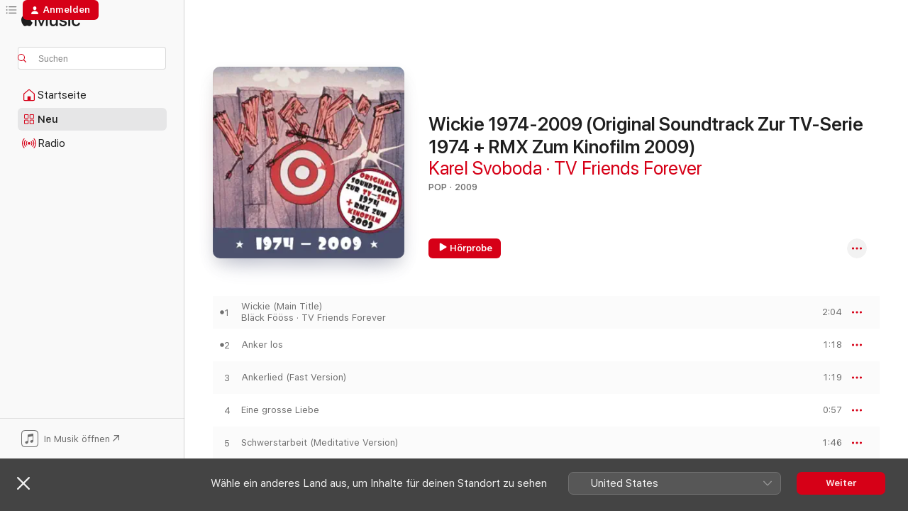

--- FILE ---
content_type: text/html
request_url: https://music.apple.com/de/album/wickie-1974-2009-original-soundtrack-zur-tv-serie-1974/329024434
body_size: 22424
content:
<!DOCTYPE html>
<html dir="ltr" lang="de-DE">
    <head>
        <!-- prettier-ignore -->
        <meta charset="utf-8">
        <!-- prettier-ignore -->
        <meta http-equiv="X-UA-Compatible" content="IE=edge">
        <!-- prettier-ignore -->
        <meta
            name="viewport"
            content="width=device-width,initial-scale=1,interactive-widget=resizes-content"
        >
        <!-- prettier-ignore -->
        <meta name="applicable-device" content="pc,mobile">
        <!-- prettier-ignore -->
        <meta name="referrer" content="strict-origin">
        <!-- prettier-ignore -->
        <link
            rel="apple-touch-icon"
            sizes="180x180"
            href="/assets/favicon/favicon-180.png"
        >
        <!-- prettier-ignore -->
        <link
            rel="icon"
            type="image/png"
            sizes="32x32"
            href="/assets/favicon/favicon-32.png"
        >
        <!-- prettier-ignore -->
        <link
            rel="icon"
            type="image/png"
            sizes="16x16"
            href="/assets/favicon/favicon-16.png"
        >
        <!-- prettier-ignore -->
        <link
            rel="mask-icon"
            href="/assets/favicon/favicon.svg"
            color="#fa233b"
        >
        <!-- prettier-ignore -->
        <link rel="manifest" href="/manifest.json">

        <title>‎Wickie 1974-2009 (Original Soundtrack Zur TV-Serie 1974 + RMX Zum Kinofilm 2009) – Album von Karel Svoboda &amp; TV Friends Forever – Apple Music</title><!-- HEAD_svelte-1cypuwr_START --><link rel="preconnect" href="//www.apple.com/wss/fonts" crossorigin="anonymous"><link rel="stylesheet" href="//www.apple.com/wss/fonts?families=SF+Pro,v4%7CSF+Pro+Icons,v1&amp;display=swap" type="text/css" referrerpolicy="strict-origin-when-cross-origin"><!-- HEAD_svelte-1cypuwr_END --><!-- HEAD_svelte-eg3hvx_START -->    <meta name="description" content="Hör dir „Wickie 1974-2009 (Original Soundtrack Zur TV-Serie 1974 + RMX Zum Kinofilm 2009)“ von Karel Svoboda &amp; TV Friends Forever auf Apple Music an. 2009. 28 Titel. Laufzeit: 41 Minuten."> <meta name="keywords" content="anhören, Wickie 1974-2009 (Original Soundtrack Zur TV-Serie 1974 + RMX Zum Kinofilm 2009), Karel Svoboda &amp; TV Friends Forever, Musik, Singles, Titel, Pop, Musik streamen, Apple Music"> <link rel="canonical" href="https://music.apple.com/de/album/wickie-1974-2009-original-soundtrack-zur-tv-serie-1974/329024434">   <link rel="alternate" type="application/json+oembed" href="https://music.apple.com/api/oembed?url=https%3A%2F%2Fmusic.apple.com%2Fde%2Falbum%2Fwickie-1974-2009-original-soundtrack-zur-tv-serie-1974%2F329024434" title="„Wickie 1974-2009 (Original Soundtrack Zur TV-Serie 1974 + RMX Zum Kinofilm 2009)“ von Karel Svoboda &amp; TV Friends Forever bei Apple Music">  <meta name="al:ios:app_store_id" content="1108187390"> <meta name="al:ios:app_name" content="Apple Music"> <meta name="apple:content_id" content="329024434"> <meta name="apple:title" content="Wickie 1974-2009 (Original Soundtrack Zur TV-Serie 1974 + RMX Zum Kinofilm 2009)"> <meta name="apple:description" content="Hör dir „Wickie 1974-2009 (Original Soundtrack Zur TV-Serie 1974 + RMX Zum Kinofilm 2009)“ von Karel Svoboda &amp; TV Friends Forever auf Apple Music an. 2009. 28 Titel. Laufzeit: 41 Minuten.">   <meta property="og:title" content="„Wickie 1974-2009 (Original Soundtrack Zur TV-Serie 1974 + RMX Zum Kinofilm 2009)“ von Karel Svoboda &amp; TV Friends Forever bei Apple Music"> <meta property="og:description" content="Album · 2009 · 28 Titel"> <meta property="og:site_name" content="Apple Music – Webplayer"> <meta property="og:url" content="https://music.apple.com/de/album/wickie-1974-2009-original-soundtrack-zur-tv-serie-1974/329024434"> <meta property="og:image" content="https://is1-ssl.mzstatic.com/image/thumb/Music211/v4/ab/85/d6/ab85d62f-136d-8e34-ff15-b213cd331317/cover.jpg/1200x630bf-60.jpg"> <meta property="og:image:secure_url" content="https://is1-ssl.mzstatic.com/image/thumb/Music211/v4/ab/85/d6/ab85d62f-136d-8e34-ff15-b213cd331317/cover.jpg/1200x630bf-60.jpg"> <meta property="og:image:alt" content="„Wickie 1974-2009 (Original Soundtrack Zur TV-Serie 1974 + RMX Zum Kinofilm 2009)“ von Karel Svoboda &amp; TV Friends Forever bei Apple Music"> <meta property="og:image:width" content="1200"> <meta property="og:image:height" content="630"> <meta property="og:image:type" content="image/jpg"> <meta property="og:type" content="music.album"> <meta property="og:locale" content="de_DE">  <meta property="music:song_count" content="28"> <meta property="music:song" content="https://music.apple.com/de/song/wickie-main-title/329024494"> <meta property="music:song:preview_url:secure_url" content="https://music.apple.com/de/song/wickie-main-title/329024494"> <meta property="music:song:disc" content="1"> <meta property="music:song:duration" content="PT2M4S"> <meta property="music:song:track" content="1">  <meta property="music:song" content="https://music.apple.com/de/song/anker-los/329024502"> <meta property="music:song:preview_url:secure_url" content="https://music.apple.com/de/song/anker-los/329024502"> <meta property="music:song:disc" content="1"> <meta property="music:song:duration" content="PT1M18S"> <meta property="music:song:track" content="2">  <meta property="music:song" content="https://music.apple.com/de/song/ankerlied-fast-version/329024587"> <meta property="music:song:preview_url:secure_url" content="https://music.apple.com/de/song/ankerlied-fast-version/329024587"> <meta property="music:song:disc" content="1"> <meta property="music:song:duration" content="PT1M19S"> <meta property="music:song:track" content="3">  <meta property="music:song" content="https://music.apple.com/de/song/eine-grosse-liebe/329024589"> <meta property="music:song:preview_url:secure_url" content="https://music.apple.com/de/song/eine-grosse-liebe/329024589"> <meta property="music:song:disc" content="1"> <meta property="music:song:duration" content="PT57S"> <meta property="music:song:track" content="4">  <meta property="music:song" content="https://music.apple.com/de/song/schwerstarbeit-meditative-version/329024591"> <meta property="music:song:preview_url:secure_url" content="https://music.apple.com/de/song/schwerstarbeit-meditative-version/329024591"> <meta property="music:song:disc" content="1"> <meta property="music:song:duration" content="PT1M46S"> <meta property="music:song:track" content="5">  <meta property="music:song" content="https://music.apple.com/de/song/komisches-dorf/329024593"> <meta property="music:song:preview_url:secure_url" content="https://music.apple.com/de/song/komisches-dorf/329024593"> <meta property="music:song:disc" content="1"> <meta property="music:song:duration" content="PT1M40S"> <meta property="music:song:track" content="6">  <meta property="music:song" content="https://music.apple.com/de/song/du-oder-ich/329024610"> <meta property="music:song:preview_url:secure_url" content="https://music.apple.com/de/song/du-oder-ich/329024610"> <meta property="music:song:disc" content="1"> <meta property="music:song:duration" content="PT1M20S"> <meta property="music:song:track" content="7">  <meta property="music:song" content="https://music.apple.com/de/song/gute-neuigkeiten/329024613"> <meta property="music:song:preview_url:secure_url" content="https://music.apple.com/de/song/gute-neuigkeiten/329024613"> <meta property="music:song:disc" content="1"> <meta property="music:song:duration" content="PT2M"> <meta property="music:song:track" content="8">  <meta property="music:song" content="https://music.apple.com/de/song/schaukellied/329024621"> <meta property="music:song:preview_url:secure_url" content="https://music.apple.com/de/song/schaukellied/329024621"> <meta property="music:song:disc" content="1"> <meta property="music:song:duration" content="PT2M6S"> <meta property="music:song:track" content="9">  <meta property="music:song" content="https://music.apple.com/de/song/schwerstarbeit-slowly-version/329024624"> <meta property="music:song:preview_url:secure_url" content="https://music.apple.com/de/song/schwerstarbeit-slowly-version/329024624"> <meta property="music:song:disc" content="1"> <meta property="music:song:duration" content="PT1M2S"> <meta property="music:song:track" content="10">  <meta property="music:song" content="https://music.apple.com/de/song/komm-und-fang-mich/329024627"> <meta property="music:song:preview_url:secure_url" content="https://music.apple.com/de/song/komm-und-fang-mich/329024627"> <meta property="music:song:disc" content="1"> <meta property="music:song:duration" content="PT1M57S"> <meta property="music:song:track" content="11">  <meta property="music:song" content="https://music.apple.com/de/song/was-ist-los/329024629"> <meta property="music:song:preview_url:secure_url" content="https://music.apple.com/de/song/was-ist-los/329024629"> <meta property="music:song:disc" content="1"> <meta property="music:song:duration" content="PT54S"> <meta property="music:song:track" content="12">  <meta property="music:song" content="https://music.apple.com/de/song/schwerstarbeit/329024632"> <meta property="music:song:preview_url:secure_url" content="https://music.apple.com/de/song/schwerstarbeit/329024632"> <meta property="music:song:disc" content="1"> <meta property="music:song:duration" content="PT1M2S"> <meta property="music:song:track" content="13">  <meta property="music:song" content="https://music.apple.com/de/song/segel-setzen/329024636"> <meta property="music:song:preview_url:secure_url" content="https://music.apple.com/de/song/segel-setzen/329024636"> <meta property="music:song:disc" content="1"> <meta property="music:song:duration" content="PT1M8S"> <meta property="music:song:track" content="14">  <meta property="music:song" content="https://music.apple.com/de/song/ankerlied-happy-version/329024638"> <meta property="music:song:preview_url:secure_url" content="https://music.apple.com/de/song/ankerlied-happy-version/329024638"> <meta property="music:song:disc" content="1"> <meta property="music:song:duration" content="PT1M7S"> <meta property="music:song:track" content="15">  <meta property="music:song" content="https://music.apple.com/de/song/gr%C3%BCne-wiese/329024641"> <meta property="music:song:preview_url:secure_url" content="https://music.apple.com/de/song/gr%C3%BCne-wiese/329024641"> <meta property="music:song:disc" content="1"> <meta property="music:song:duration" content="PT1M50S"> <meta property="music:song:track" content="16">  <meta property="music:song" content="https://music.apple.com/de/song/umso-netter-wird-es/329024644"> <meta property="music:song:preview_url:secure_url" content="https://music.apple.com/de/song/umso-netter-wird-es/329024644"> <meta property="music:song:disc" content="1"> <meta property="music:song:duration" content="PT59S"> <meta property="music:song:track" content="17">  <meta property="music:song" content="https://music.apple.com/de/song/wer-ist-besser/329024645"> <meta property="music:song:preview_url:secure_url" content="https://music.apple.com/de/song/wer-ist-besser/329024645"> <meta property="music:song:disc" content="1"> <meta property="music:song:duration" content="PT59S"> <meta property="music:song:track" content="18">  <meta property="music:song" content="https://music.apple.com/de/song/grosser-freund/329024675"> <meta property="music:song:preview_url:secure_url" content="https://music.apple.com/de/song/grosser-freund/329024675"> <meta property="music:song:disc" content="1"> <meta property="music:song:duration" content="PT1M46S"> <meta property="music:song:track" content="19">  <meta property="music:song" content="https://music.apple.com/de/song/ankerlied-relaxing-version/329024679"> <meta property="music:song:preview_url:secure_url" content="https://music.apple.com/de/song/ankerlied-relaxing-version/329024679"> <meta property="music:song:disc" content="1"> <meta property="music:song:duration" content="PT59S"> <meta property="music:song:track" content="20">  <meta property="music:song" content="https://music.apple.com/de/song/abendsonne/329024680"> <meta property="music:song:preview_url:secure_url" content="https://music.apple.com/de/song/abendsonne/329024680"> <meta property="music:song:disc" content="1"> <meta property="music:song:duration" content="PT1M14S"> <meta property="music:song:track" content="21">  <meta property="music:song" content="https://music.apple.com/de/song/nicht-weinen/329024686"> <meta property="music:song:preview_url:secure_url" content="https://music.apple.com/de/song/nicht-weinen/329024686"> <meta property="music:song:disc" content="1"> <meta property="music:song:duration" content="PT1M57S"> <meta property="music:song:track" content="22">  <meta property="music:song" content="https://music.apple.com/de/song/erhol-dich-an-der-sonne/329024687"> <meta property="music:song:preview_url:secure_url" content="https://music.apple.com/de/song/erhol-dich-an-der-sonne/329024687"> <meta property="music:song:disc" content="1"> <meta property="music:song:duration" content="PT1M16S"> <meta property="music:song:track" content="23">  <meta property="music:song" content="https://music.apple.com/de/song/ulmelied/329024728"> <meta property="music:song:preview_url:secure_url" content="https://music.apple.com/de/song/ulmelied/329024728"> <meta property="music:song:disc" content="1"> <meta property="music:song:duration" content="PT54S"> <meta property="music:song:track" content="24">  <meta property="music:song" content="https://music.apple.com/de/song/schaukellied-playback/329024738"> <meta property="music:song:preview_url:secure_url" content="https://music.apple.com/de/song/schaukellied-playback/329024738"> <meta property="music:song:disc" content="1"> <meta property="music:song:duration" content="PT1M15S"> <meta property="music:song:track" content="25">  <meta property="music:song" content="https://music.apple.com/de/song/ankerlied/329024789"> <meta property="music:song:preview_url:secure_url" content="https://music.apple.com/de/song/ankerlied/329024789"> <meta property="music:song:disc" content="1"> <meta property="music:song:duration" content="PT1M16S"> <meta property="music:song:track" content="26">  <meta property="music:song" content="https://music.apple.com/de/song/wickie-end-title/329024791"> <meta property="music:song:preview_url:secure_url" content="https://music.apple.com/de/song/wickie-end-title/329024791"> <meta property="music:song:disc" content="1"> <meta property="music:song:duration" content="PT35S"> <meta property="music:song:track" content="27">  <meta property="music:song" content="https://music.apple.com/de/song/hey-hey-wickie-kinofilm-remix-2009/329024796"> <meta property="music:song:preview_url:secure_url" content="https://music.apple.com/de/song/hey-hey-wickie-kinofilm-remix-2009/329024796"> <meta property="music:song:disc" content="1"> <meta property="music:song:duration" content="PT4M23S"> <meta property="music:song:track" content="28">   <meta property="music:musician" content="https://music.apple.com/de/artist/karel-svoboda/23931257"><meta property="music:musician" content="https://music.apple.com/de/artist/tv-friends-forever/1719087217"> <meta property="music:release_date" content="2009-09-09T00:00:00.000Z">   <meta name="twitter:title" content="„Wickie 1974-2009 (Original Soundtrack Zur TV-Serie 1974 + RMX Zum Kinofilm 2009)“ von Karel Svoboda &amp; TV Friends Forever bei Apple Music"> <meta name="twitter:description" content="Album · 2009 · 28 Titel"> <meta name="twitter:site" content="@AppleMusic"> <meta name="twitter:image" content="https://is1-ssl.mzstatic.com/image/thumb/Music211/v4/ab/85/d6/ab85d62f-136d-8e34-ff15-b213cd331317/cover.jpg/600x600bf-60.jpg"> <meta name="twitter:image:alt" content="„Wickie 1974-2009 (Original Soundtrack Zur TV-Serie 1974 + RMX Zum Kinofilm 2009)“ von Karel Svoboda &amp; TV Friends Forever bei Apple Music"> <meta name="twitter:card" content="summary">       <!-- HTML_TAG_START -->
                <script id=schema:music-album type="application/ld+json">
                    {"@context":"http://schema.org","@type":"MusicAlbum","name":"Wickie 1974-2009 (Original Soundtrack Zur TV-Serie 1974 + RMX Zum Kinofilm 2009)","description":"Hör dir „Wickie 1974-2009 (Original Soundtrack Zur TV-Serie 1974 + RMX Zum Kinofilm 2009)“ von Karel Svoboda & TV Friends Forever auf Apple Music an. 2009. 28 Titel. Laufzeit: 41 Minuten.","citation":[],"tracks":[{"@type":"MusicRecording","name":"Wickie (Main Title)","duration":"PT2M4S","url":"https://music.apple.com/de/song/wickie-main-title/329024494","offers":{"@type":"Offer","category":"free","price":0},"audio":{"@type":"AudioObject","potentialAction":{"@type":"ListenAction","expectsAcceptanceOf":{"@type":"Offer","category":"free"},"target":{"@type":"EntryPoint","actionPlatform":"https://music.apple.com/de/song/wickie-main-title/329024494"}},"name":"Wickie (Main Title)","contentUrl":"https://audio-ssl.itunes.apple.com/itunes-assets/AudioPreview115/v4/65/93/70/6593704e-13bd-73d0-5cd2-b950950b8f35/mzaf_12657188394873817948.plus.aac.p.m4a","duration":"PT2M4S","uploadDate":"2004-03-01","thumbnailUrl":"https://is1-ssl.mzstatic.com/image/thumb/Music211/v4/ab/85/d6/ab85d62f-136d-8e34-ff15-b213cd331317/cover.jpg/1200x630bb.jpg"}},{"@type":"MusicRecording","name":"Anker los","duration":"PT1M18S","url":"https://music.apple.com/de/song/anker-los/329024502","offers":{"@type":"Offer","category":"free","price":0},"audio":{"@type":"AudioObject","potentialAction":{"@type":"ListenAction","expectsAcceptanceOf":{"@type":"Offer","category":"free"},"target":{"@type":"EntryPoint","actionPlatform":"https://music.apple.com/de/song/anker-los/329024502"}},"name":"Anker los","contentUrl":"https://audio-ssl.itunes.apple.com/itunes-assets/AudioPreview221/v4/30/a4/35/30a43575-ad6b-3e12-c844-966bd9114144/mzaf_2526928310701808468.plus.aac.p.m4a","duration":"PT1M18S","uploadDate":"2004-03-01","thumbnailUrl":"https://is1-ssl.mzstatic.com/image/thumb/Music211/v4/ab/85/d6/ab85d62f-136d-8e34-ff15-b213cd331317/cover.jpg/1200x630bb.jpg"}},{"@type":"MusicRecording","name":"Ankerlied (Fast Version)","duration":"PT1M19S","url":"https://music.apple.com/de/song/ankerlied-fast-version/329024587","offers":{"@type":"Offer","category":"free","price":0},"audio":{"@type":"AudioObject","potentialAction":{"@type":"ListenAction","expectsAcceptanceOf":{"@type":"Offer","category":"free"},"target":{"@type":"EntryPoint","actionPlatform":"https://music.apple.com/de/song/ankerlied-fast-version/329024587"}},"name":"Ankerlied (Fast Version)","contentUrl":"https://audio-ssl.itunes.apple.com/itunes-assets/AudioPreview211/v4/99/3e/38/993e3858-7f82-8a5c-80f7-a7b1591dc522/mzaf_767585117767245503.plus.aac.p.m4a","duration":"PT1M19S","uploadDate":"2004-03-01","thumbnailUrl":"https://is1-ssl.mzstatic.com/image/thumb/Music211/v4/ab/85/d6/ab85d62f-136d-8e34-ff15-b213cd331317/cover.jpg/1200x630bb.jpg"}},{"@type":"MusicRecording","name":"Eine grosse Liebe","duration":"PT57S","url":"https://music.apple.com/de/song/eine-grosse-liebe/329024589","offers":{"@type":"Offer","category":"free","price":0},"audio":{"@type":"AudioObject","potentialAction":{"@type":"ListenAction","expectsAcceptanceOf":{"@type":"Offer","category":"free"},"target":{"@type":"EntryPoint","actionPlatform":"https://music.apple.com/de/song/eine-grosse-liebe/329024589"}},"name":"Eine grosse Liebe","contentUrl":"https://audio-ssl.itunes.apple.com/itunes-assets/AudioPreview221/v4/f2/f1/93/f2f193b7-4270-f70b-0111-42277f08ae2d/mzaf_2967176283173155572.plus.aac.p.m4a","duration":"PT57S","uploadDate":"2004-03-01","thumbnailUrl":"https://is1-ssl.mzstatic.com/image/thumb/Music211/v4/ab/85/d6/ab85d62f-136d-8e34-ff15-b213cd331317/cover.jpg/1200x630bb.jpg"}},{"@type":"MusicRecording","name":"Schwerstarbeit (Meditative Version)","duration":"PT1M46S","url":"https://music.apple.com/de/song/schwerstarbeit-meditative-version/329024591","offers":{"@type":"Offer","category":"free","price":0},"audio":{"@type":"AudioObject","potentialAction":{"@type":"ListenAction","expectsAcceptanceOf":{"@type":"Offer","category":"free"},"target":{"@type":"EntryPoint","actionPlatform":"https://music.apple.com/de/song/schwerstarbeit-meditative-version/329024591"}},"name":"Schwerstarbeit (Meditative Version)","contentUrl":"https://audio-ssl.itunes.apple.com/itunes-assets/AudioPreview221/v4/a7/9a/ad/a79aadd6-a636-508c-2d99-ed3711764e5c/mzaf_16917248260883763114.plus.aac.p.m4a","duration":"PT1M46S","uploadDate":"2004-03-01","thumbnailUrl":"https://is1-ssl.mzstatic.com/image/thumb/Music211/v4/ab/85/d6/ab85d62f-136d-8e34-ff15-b213cd331317/cover.jpg/1200x630bb.jpg"}},{"@type":"MusicRecording","name":"Komisches Dorf","duration":"PT1M40S","url":"https://music.apple.com/de/song/komisches-dorf/329024593","offers":{"@type":"Offer","category":"free","price":0},"audio":{"@type":"AudioObject","potentialAction":{"@type":"ListenAction","expectsAcceptanceOf":{"@type":"Offer","category":"free"},"target":{"@type":"EntryPoint","actionPlatform":"https://music.apple.com/de/song/komisches-dorf/329024593"}},"name":"Komisches Dorf","contentUrl":"https://audio-ssl.itunes.apple.com/itunes-assets/AudioPreview221/v4/33/32/86/3332862a-eac2-8664-f7fa-7bcf1d345f47/mzaf_10676030576084845935.plus.aac.p.m4a","duration":"PT1M40S","uploadDate":"2004-03-01","thumbnailUrl":"https://is1-ssl.mzstatic.com/image/thumb/Music211/v4/ab/85/d6/ab85d62f-136d-8e34-ff15-b213cd331317/cover.jpg/1200x630bb.jpg"}},{"@type":"MusicRecording","name":"Du oder ich","duration":"PT1M20S","url":"https://music.apple.com/de/song/du-oder-ich/329024610","offers":{"@type":"Offer","category":"free","price":0},"audio":{"@type":"AudioObject","potentialAction":{"@type":"ListenAction","expectsAcceptanceOf":{"@type":"Offer","category":"free"},"target":{"@type":"EntryPoint","actionPlatform":"https://music.apple.com/de/song/du-oder-ich/329024610"}},"name":"Du oder ich","contentUrl":"https://audio-ssl.itunes.apple.com/itunes-assets/AudioPreview221/v4/2f/e7/34/2fe734e4-4669-f0d9-e302-c3f1bfa6976e/mzaf_1726750469601600740.plus.aac.p.m4a","duration":"PT1M20S","uploadDate":"2004-03-01","thumbnailUrl":"https://is1-ssl.mzstatic.com/image/thumb/Music211/v4/ab/85/d6/ab85d62f-136d-8e34-ff15-b213cd331317/cover.jpg/1200x630bb.jpg"}},{"@type":"MusicRecording","name":"Gute Neuigkeiten","duration":"PT2M","url":"https://music.apple.com/de/song/gute-neuigkeiten/329024613","offers":{"@type":"Offer","category":"free","price":0},"audio":{"@type":"AudioObject","potentialAction":{"@type":"ListenAction","expectsAcceptanceOf":{"@type":"Offer","category":"free"},"target":{"@type":"EntryPoint","actionPlatform":"https://music.apple.com/de/song/gute-neuigkeiten/329024613"}},"name":"Gute Neuigkeiten","contentUrl":"https://audio-ssl.itunes.apple.com/itunes-assets/AudioPreview221/v4/bf/39/bd/bf39bd62-d0de-f848-dea3-9aac2f9701bf/mzaf_15672586065808796596.plus.aac.p.m4a","duration":"PT2M","uploadDate":"2004-03-01","thumbnailUrl":"https://is1-ssl.mzstatic.com/image/thumb/Music211/v4/ab/85/d6/ab85d62f-136d-8e34-ff15-b213cd331317/cover.jpg/1200x630bb.jpg"}},{"@type":"MusicRecording","name":"Schaukellied","duration":"PT2M6S","url":"https://music.apple.com/de/song/schaukellied/329024621","offers":{"@type":"Offer","category":"free","price":0},"audio":{"@type":"AudioObject","potentialAction":{"@type":"ListenAction","expectsAcceptanceOf":{"@type":"Offer","category":"free"},"target":{"@type":"EntryPoint","actionPlatform":"https://music.apple.com/de/song/schaukellied/329024621"}},"name":"Schaukellied","contentUrl":"https://audio-ssl.itunes.apple.com/itunes-assets/AudioPreview115/v4/59/70/20/597020ab-182f-1996-3b60-e6bf8d908d01/mzaf_7545953993843197275.plus.aac.p.m4a","duration":"PT2M6S","uploadDate":"2004-03-01","thumbnailUrl":"https://is1-ssl.mzstatic.com/image/thumb/Music211/v4/ab/85/d6/ab85d62f-136d-8e34-ff15-b213cd331317/cover.jpg/1200x630bb.jpg"}},{"@type":"MusicRecording","name":"Schwerstarbeit (Slowly Version)","duration":"PT1M2S","url":"https://music.apple.com/de/song/schwerstarbeit-slowly-version/329024624","offers":{"@type":"Offer","category":"free","price":0},"audio":{"@type":"AudioObject","potentialAction":{"@type":"ListenAction","expectsAcceptanceOf":{"@type":"Offer","category":"free"},"target":{"@type":"EntryPoint","actionPlatform":"https://music.apple.com/de/song/schwerstarbeit-slowly-version/329024624"}},"name":"Schwerstarbeit (Slowly Version)","contentUrl":"https://audio-ssl.itunes.apple.com/itunes-assets/AudioPreview211/v4/47/0b/92/470b92e8-dd62-05d9-9741-79a354eee08a/mzaf_1515574342143019756.plus.aac.p.m4a","duration":"PT1M2S","uploadDate":"2004-03-01","thumbnailUrl":"https://is1-ssl.mzstatic.com/image/thumb/Music211/v4/ab/85/d6/ab85d62f-136d-8e34-ff15-b213cd331317/cover.jpg/1200x630bb.jpg"}},{"@type":"MusicRecording","name":"Komm und fang mich","duration":"PT1M57S","url":"https://music.apple.com/de/song/komm-und-fang-mich/329024627","offers":{"@type":"Offer","category":"free","price":0},"audio":{"@type":"AudioObject","potentialAction":{"@type":"ListenAction","expectsAcceptanceOf":{"@type":"Offer","category":"free"},"target":{"@type":"EntryPoint","actionPlatform":"https://music.apple.com/de/song/komm-und-fang-mich/329024627"}},"name":"Komm und fang mich","contentUrl":"https://audio-ssl.itunes.apple.com/itunes-assets/AudioPreview211/v4/c5/ef/93/c5ef938b-d132-773b-96af-f4a9d463cc18/mzaf_463150696025178975.plus.aac.p.m4a","duration":"PT1M57S","uploadDate":"2004-03-01","thumbnailUrl":"https://is1-ssl.mzstatic.com/image/thumb/Music211/v4/ab/85/d6/ab85d62f-136d-8e34-ff15-b213cd331317/cover.jpg/1200x630bb.jpg"}},{"@type":"MusicRecording","name":"Was ist los","duration":"PT54S","url":"https://music.apple.com/de/song/was-ist-los/329024629","offers":{"@type":"Offer","category":"free","price":0},"audio":{"@type":"AudioObject","potentialAction":{"@type":"ListenAction","expectsAcceptanceOf":{"@type":"Offer","category":"free"},"target":{"@type":"EntryPoint","actionPlatform":"https://music.apple.com/de/song/was-ist-los/329024629"}},"name":"Was ist los","contentUrl":"https://audio-ssl.itunes.apple.com/itunes-assets/AudioPreview221/v4/7c/3a/ba/7c3abac3-b040-93b1-982c-f4520474ffe7/mzaf_12518738116550262662.plus.aac.p.m4a","duration":"PT54S","uploadDate":"2004-03-01","thumbnailUrl":"https://is1-ssl.mzstatic.com/image/thumb/Music211/v4/ab/85/d6/ab85d62f-136d-8e34-ff15-b213cd331317/cover.jpg/1200x630bb.jpg"}},{"@type":"MusicRecording","name":"Schwerstarbeit","duration":"PT1M2S","url":"https://music.apple.com/de/song/schwerstarbeit/329024632","offers":{"@type":"Offer","category":"free","price":0},"audio":{"@type":"AudioObject","potentialAction":{"@type":"ListenAction","expectsAcceptanceOf":{"@type":"Offer","category":"free"},"target":{"@type":"EntryPoint","actionPlatform":"https://music.apple.com/de/song/schwerstarbeit/329024632"}},"name":"Schwerstarbeit","contentUrl":"https://audio-ssl.itunes.apple.com/itunes-assets/AudioPreview221/v4/c9/e2/a4/c9e2a41f-96d9-b15a-d59a-05459c1d0c73/mzaf_11061359763579425939.plus.aac.p.m4a","duration":"PT1M2S","uploadDate":"2004-03-01","thumbnailUrl":"https://is1-ssl.mzstatic.com/image/thumb/Music211/v4/ab/85/d6/ab85d62f-136d-8e34-ff15-b213cd331317/cover.jpg/1200x630bb.jpg"}},{"@type":"MusicRecording","name":"Segel setzen","duration":"PT1M8S","url":"https://music.apple.com/de/song/segel-setzen/329024636","offers":{"@type":"Offer","category":"free","price":0},"audio":{"@type":"AudioObject","potentialAction":{"@type":"ListenAction","expectsAcceptanceOf":{"@type":"Offer","category":"free"},"target":{"@type":"EntryPoint","actionPlatform":"https://music.apple.com/de/song/segel-setzen/329024636"}},"name":"Segel setzen","contentUrl":"https://audio-ssl.itunes.apple.com/itunes-assets/AudioPreview211/v4/3d/08/81/3d0881bf-1958-d80e-2248-310c7d966e7d/mzaf_11180914209309527875.plus.aac.p.m4a","duration":"PT1M8S","uploadDate":"2004-03-01","thumbnailUrl":"https://is1-ssl.mzstatic.com/image/thumb/Music211/v4/ab/85/d6/ab85d62f-136d-8e34-ff15-b213cd331317/cover.jpg/1200x630bb.jpg"}},{"@type":"MusicRecording","name":"Ankerlied (Happy Version)","duration":"PT1M7S","url":"https://music.apple.com/de/song/ankerlied-happy-version/329024638","offers":{"@type":"Offer","category":"free","price":0},"audio":{"@type":"AudioObject","potentialAction":{"@type":"ListenAction","expectsAcceptanceOf":{"@type":"Offer","category":"free"},"target":{"@type":"EntryPoint","actionPlatform":"https://music.apple.com/de/song/ankerlied-happy-version/329024638"}},"name":"Ankerlied (Happy Version)","contentUrl":"https://audio-ssl.itunes.apple.com/itunes-assets/AudioPreview221/v4/d5/a7/a2/d5a7a27d-ce1a-1e66-29b3-be15eff27985/mzaf_9318732222673916863.plus.aac.p.m4a","duration":"PT1M7S","uploadDate":"2004-03-01","thumbnailUrl":"https://is1-ssl.mzstatic.com/image/thumb/Music211/v4/ab/85/d6/ab85d62f-136d-8e34-ff15-b213cd331317/cover.jpg/1200x630bb.jpg"}},{"@type":"MusicRecording","name":"Grüne Wiese","duration":"PT1M50S","url":"https://music.apple.com/de/song/gr%C3%BCne-wiese/329024641","offers":{"@type":"Offer","category":"free","price":0},"audio":{"@type":"AudioObject","potentialAction":{"@type":"ListenAction","expectsAcceptanceOf":{"@type":"Offer","category":"free"},"target":{"@type":"EntryPoint","actionPlatform":"https://music.apple.com/de/song/gr%C3%BCne-wiese/329024641"}},"name":"Grüne Wiese","contentUrl":"https://audio-ssl.itunes.apple.com/itunes-assets/AudioPreview211/v4/6c/41/a3/6c41a35f-9cc2-ca80-cc81-c9ed1e32f7a2/mzaf_4982716968911352951.plus.aac.p.m4a","duration":"PT1M50S","uploadDate":"2004-03-01","thumbnailUrl":"https://is1-ssl.mzstatic.com/image/thumb/Music211/v4/ab/85/d6/ab85d62f-136d-8e34-ff15-b213cd331317/cover.jpg/1200x630bb.jpg"}},{"@type":"MusicRecording","name":"Umso netter wird es","duration":"PT59S","url":"https://music.apple.com/de/song/umso-netter-wird-es/329024644","offers":{"@type":"Offer","category":"free","price":0},"audio":{"@type":"AudioObject","potentialAction":{"@type":"ListenAction","expectsAcceptanceOf":{"@type":"Offer","category":"free"},"target":{"@type":"EntryPoint","actionPlatform":"https://music.apple.com/de/song/umso-netter-wird-es/329024644"}},"name":"Umso netter wird es","contentUrl":"https://audio-ssl.itunes.apple.com/itunes-assets/AudioPreview221/v4/3a/59/0e/3a590e65-c99a-3180-b419-f574e336fe41/mzaf_11582344592016607989.plus.aac.p.m4a","duration":"PT59S","uploadDate":"2004-03-01","thumbnailUrl":"https://is1-ssl.mzstatic.com/image/thumb/Music211/v4/ab/85/d6/ab85d62f-136d-8e34-ff15-b213cd331317/cover.jpg/1200x630bb.jpg"}},{"@type":"MusicRecording","name":"Wer ist besser","duration":"PT59S","url":"https://music.apple.com/de/song/wer-ist-besser/329024645","offers":{"@type":"Offer","category":"free","price":0},"audio":{"@type":"AudioObject","potentialAction":{"@type":"ListenAction","expectsAcceptanceOf":{"@type":"Offer","category":"free"},"target":{"@type":"EntryPoint","actionPlatform":"https://music.apple.com/de/song/wer-ist-besser/329024645"}},"name":"Wer ist besser","contentUrl":"https://audio-ssl.itunes.apple.com/itunes-assets/AudioPreview221/v4/7c/78/ed/7c78ed65-fb4e-c1b1-3e2e-98dd8dacc3b8/mzaf_5059268378557754887.plus.aac.p.m4a","duration":"PT59S","uploadDate":"2004-03-01","thumbnailUrl":"https://is1-ssl.mzstatic.com/image/thumb/Music211/v4/ab/85/d6/ab85d62f-136d-8e34-ff15-b213cd331317/cover.jpg/1200x630bb.jpg"}},{"@type":"MusicRecording","name":"Grosser Freund","duration":"PT1M46S","url":"https://music.apple.com/de/song/grosser-freund/329024675","offers":{"@type":"Offer","category":"free","price":0},"audio":{"@type":"AudioObject","potentialAction":{"@type":"ListenAction","expectsAcceptanceOf":{"@type":"Offer","category":"free"},"target":{"@type":"EntryPoint","actionPlatform":"https://music.apple.com/de/song/grosser-freund/329024675"}},"name":"Grosser Freund","contentUrl":"https://audio-ssl.itunes.apple.com/itunes-assets/AudioPreview211/v4/17/b5/e1/17b5e15e-ac38-a120-0eb7-64c2387808f3/mzaf_13214900903093303336.plus.aac.p.m4a","duration":"PT1M46S","uploadDate":"2004-03-01","thumbnailUrl":"https://is1-ssl.mzstatic.com/image/thumb/Music211/v4/ab/85/d6/ab85d62f-136d-8e34-ff15-b213cd331317/cover.jpg/1200x630bb.jpg"}},{"@type":"MusicRecording","name":"Ankerlied (Relaxing Version)","duration":"PT59S","url":"https://music.apple.com/de/song/ankerlied-relaxing-version/329024679","offers":{"@type":"Offer","category":"free","price":0},"audio":{"@type":"AudioObject","potentialAction":{"@type":"ListenAction","expectsAcceptanceOf":{"@type":"Offer","category":"free"},"target":{"@type":"EntryPoint","actionPlatform":"https://music.apple.com/de/song/ankerlied-relaxing-version/329024679"}},"name":"Ankerlied (Relaxing Version)","contentUrl":"https://audio-ssl.itunes.apple.com/itunes-assets/AudioPreview211/v4/b4/e3/de/b4e3def5-b297-f363-e853-e17ed23bf040/mzaf_5608074596202908816.plus.aac.p.m4a","duration":"PT59S","uploadDate":"2004-03-01","thumbnailUrl":"https://is1-ssl.mzstatic.com/image/thumb/Music211/v4/ab/85/d6/ab85d62f-136d-8e34-ff15-b213cd331317/cover.jpg/1200x630bb.jpg"}},{"@type":"MusicRecording","name":"Abendsonne","duration":"PT1M14S","url":"https://music.apple.com/de/song/abendsonne/329024680","offers":{"@type":"Offer","category":"free","price":0},"audio":{"@type":"AudioObject","potentialAction":{"@type":"ListenAction","expectsAcceptanceOf":{"@type":"Offer","category":"free"},"target":{"@type":"EntryPoint","actionPlatform":"https://music.apple.com/de/song/abendsonne/329024680"}},"name":"Abendsonne","contentUrl":"https://audio-ssl.itunes.apple.com/itunes-assets/AudioPreview221/v4/ac/ce/03/acce037f-06c0-c032-759b-9a6301d6355f/mzaf_3075358296130293640.plus.aac.p.m4a","duration":"PT1M14S","uploadDate":"2004-03-01","thumbnailUrl":"https://is1-ssl.mzstatic.com/image/thumb/Music211/v4/ab/85/d6/ab85d62f-136d-8e34-ff15-b213cd331317/cover.jpg/1200x630bb.jpg"}},{"@type":"MusicRecording","name":"Nicht weinen","duration":"PT1M57S","url":"https://music.apple.com/de/song/nicht-weinen/329024686","offers":{"@type":"Offer","category":"free","price":0},"audio":{"@type":"AudioObject","potentialAction":{"@type":"ListenAction","expectsAcceptanceOf":{"@type":"Offer","category":"free"},"target":{"@type":"EntryPoint","actionPlatform":"https://music.apple.com/de/song/nicht-weinen/329024686"}},"name":"Nicht weinen","contentUrl":"https://audio-ssl.itunes.apple.com/itunes-assets/AudioPreview221/v4/b4/14/e6/b414e605-0566-e58a-9ad1-2252106d4676/mzaf_12531590818484697885.plus.aac.p.m4a","duration":"PT1M57S","uploadDate":"2004-03-01","thumbnailUrl":"https://is1-ssl.mzstatic.com/image/thumb/Music211/v4/ab/85/d6/ab85d62f-136d-8e34-ff15-b213cd331317/cover.jpg/1200x630bb.jpg"}},{"@type":"MusicRecording","name":"Erhol dich an der Sonne","duration":"PT1M16S","url":"https://music.apple.com/de/song/erhol-dich-an-der-sonne/329024687","offers":{"@type":"Offer","category":"free","price":0},"audio":{"@type":"AudioObject","potentialAction":{"@type":"ListenAction","expectsAcceptanceOf":{"@type":"Offer","category":"free"},"target":{"@type":"EntryPoint","actionPlatform":"https://music.apple.com/de/song/erhol-dich-an-der-sonne/329024687"}},"name":"Erhol dich an der Sonne","contentUrl":"https://audio-ssl.itunes.apple.com/itunes-assets/AudioPreview221/v4/ee/88/36/ee8836f6-1cff-557a-167c-26218c6ff58d/mzaf_16345206760577815966.plus.aac.p.m4a","duration":"PT1M16S","uploadDate":"2004-03-01","thumbnailUrl":"https://is1-ssl.mzstatic.com/image/thumb/Music211/v4/ab/85/d6/ab85d62f-136d-8e34-ff15-b213cd331317/cover.jpg/1200x630bb.jpg"}},{"@type":"MusicRecording","name":"Ulmelied","duration":"PT54S","url":"https://music.apple.com/de/song/ulmelied/329024728","offers":{"@type":"Offer","category":"free","price":0},"audio":{"@type":"AudioObject","potentialAction":{"@type":"ListenAction","expectsAcceptanceOf":{"@type":"Offer","category":"free"},"target":{"@type":"EntryPoint","actionPlatform":"https://music.apple.com/de/song/ulmelied/329024728"}},"name":"Ulmelied","contentUrl":"https://audio-ssl.itunes.apple.com/itunes-assets/AudioPreview211/v4/86/a9/a0/86a9a0c8-ff0c-cf29-8314-8d1a7360119c/mzaf_15205497048918247814.plus.aac.p.m4a","duration":"PT54S","uploadDate":"2004-03-01","thumbnailUrl":"https://is1-ssl.mzstatic.com/image/thumb/Music211/v4/ab/85/d6/ab85d62f-136d-8e34-ff15-b213cd331317/cover.jpg/1200x630bb.jpg"}},{"@type":"MusicRecording","name":"Schaukellied (Playback)","duration":"PT1M15S","url":"https://music.apple.com/de/song/schaukellied-playback/329024738","offers":{"@type":"Offer","category":"free","price":0},"audio":{"@type":"AudioObject","potentialAction":{"@type":"ListenAction","expectsAcceptanceOf":{"@type":"Offer","category":"free"},"target":{"@type":"EntryPoint","actionPlatform":"https://music.apple.com/de/song/schaukellied-playback/329024738"}},"name":"Schaukellied (Playback)","contentUrl":"https://audio-ssl.itunes.apple.com/itunes-assets/AudioPreview221/v4/45/a5/41/45a541d0-c841-f9b0-c7bb-6169a302a23f/mzaf_10162032723875230421.plus.aac.p.m4a","duration":"PT1M15S","uploadDate":"2004-03-01","thumbnailUrl":"https://is1-ssl.mzstatic.com/image/thumb/Music211/v4/ab/85/d6/ab85d62f-136d-8e34-ff15-b213cd331317/cover.jpg/1200x630bb.jpg"}},{"@type":"MusicRecording","name":"Ankerlied","duration":"PT1M16S","url":"https://music.apple.com/de/song/ankerlied/329024789","offers":{"@type":"Offer","category":"free","price":0},"audio":{"@type":"AudioObject","potentialAction":{"@type":"ListenAction","expectsAcceptanceOf":{"@type":"Offer","category":"free"},"target":{"@type":"EntryPoint","actionPlatform":"https://music.apple.com/de/song/ankerlied/329024789"}},"name":"Ankerlied","contentUrl":"https://audio-ssl.itunes.apple.com/itunes-assets/AudioPreview221/v4/f7/10/91/f710916e-37f0-323b-bc94-0388ab8af41c/mzaf_12194553419411403159.plus.aac.p.m4a","duration":"PT1M16S","uploadDate":"2004-03-01","thumbnailUrl":"https://is1-ssl.mzstatic.com/image/thumb/Music211/v4/ab/85/d6/ab85d62f-136d-8e34-ff15-b213cd331317/cover.jpg/1200x630bb.jpg"}},{"@type":"MusicRecording","name":"Wickie (End Title)","duration":"PT35S","url":"https://music.apple.com/de/song/wickie-end-title/329024791","offers":{"@type":"Offer","category":"free","price":0},"audio":{"@type":"AudioObject","potentialAction":{"@type":"ListenAction","expectsAcceptanceOf":{"@type":"Offer","category":"free"},"target":{"@type":"EntryPoint","actionPlatform":"https://music.apple.com/de/song/wickie-end-title/329024791"}},"name":"Wickie (End Title)","contentUrl":"https://audio-ssl.itunes.apple.com/itunes-assets/AudioPreview125/v4/b3/b6/fa/b3b6fad9-3359-5f6e-b528-735df3181d57/mzaf_17802087732014445386.plus.aac.p.m4a","duration":"PT35S","uploadDate":"2004-03-01","thumbnailUrl":"https://is1-ssl.mzstatic.com/image/thumb/Music211/v4/ab/85/d6/ab85d62f-136d-8e34-ff15-b213cd331317/cover.jpg/1200x630bb.jpg"}},{"@type":"MusicRecording","name":"Hey hey Wickie (Kinofilm Remix 2009)","duration":"PT4M23S","url":"https://music.apple.com/de/song/hey-hey-wickie-kinofilm-remix-2009/329024796","offers":{"@type":"Offer","category":"free","price":0},"audio":{"@type":"AudioObject","potentialAction":{"@type":"ListenAction","expectsAcceptanceOf":{"@type":"Offer","category":"free"},"target":{"@type":"EntryPoint","actionPlatform":"https://music.apple.com/de/song/hey-hey-wickie-kinofilm-remix-2009/329024796"}},"name":"Hey hey Wickie (Kinofilm Remix 2009)","contentUrl":"https://audio-ssl.itunes.apple.com/itunes-assets/AudioPreview221/v4/ef/ae/ea/efaeea49-fa66-3048-d1c3-7576881955da/mzaf_13276551967212200445.plus.aac.ep.m4a","duration":"PT4M23S","uploadDate":"2009-09-09","thumbnailUrl":"https://is1-ssl.mzstatic.com/image/thumb/Music211/v4/ab/85/d6/ab85d62f-136d-8e34-ff15-b213cd331317/cover.jpg/1200x630bb.jpg"}}],"workExample":[{"@type":"MusicAlbum","image":"https://is1-ssl.mzstatic.com/image/thumb/Music221/v4/fd/a9/54/fda9546a-84bf-5b30-9826-9c228a165360/cover.jpg/1200x630bb.jpg","url":"https://music.apple.com/de/album/tv-friends-forever-der-original-sound-track-wickie/300006185","name":"TV Friends Forever - Der Original Sound Track: Wickie und die starken Männer (Music from the Original TV Series)"},{"@type":"MusicAlbum","image":"https://is1-ssl.mzstatic.com/image/thumb/Music115/v4/16/f5/33/16f53360-451e-349c-3fed-422da19310f5/cover.jpg/1200x630bb.jpg","url":"https://music.apple.com/de/album/n%C3%A1v%C5%A1t%C4%9Bvn%C3%ADci-l%C3%A9taj%C3%ADc%C3%AD-%C4%8Destm%C3%ADr/1406744197","name":"Návštěvníci, Létající Čestmír"},{"@type":"MusicAlbum","image":"https://is1-ssl.mzstatic.com/image/thumb/Music211/v4/39/13/2b/39132ba2-3f59-a0f3-5340-f088e05dfcf9/199282624179_cover.jpg/1200x630bb.jpg","url":"https://music.apple.com/de/album/mit-den-g%C3%A4nsen-davon-single/1799392583","name":"Mit Den Gänsen Davon - Single"},{"@type":"MusicAlbum","image":"https://is1-ssl.mzstatic.com/image/thumb/Music211/v4/45/5b/2e/455b2e86-fadc-eeb2-8cc4-52041099ccfb/cover.jpg/1200x630bb.jpg","url":"https://music.apple.com/de/album/tv-friends-forever-der-original-sound-track-nils-holgersson/303583422","name":"TV Friends Forever - Der Original Sound Track: Nils Holgersson (Music from the Original TV Series)"},{"@type":"MusicAlbum","image":"https://is1-ssl.mzstatic.com/image/thumb/Music211/v4/6d/a6/49/6da649a9-40d0-6441-7465-5e25e94510f0/cover.jpg/1200x630bb.jpg","url":"https://music.apple.com/de/album/tv-friends-forever-der-original-sound-track-die-biene/323915773","name":"TV Friends Forever - Der Original Sound Track: Die Biene Maja (Music from the Original TV Series)"},{"@type":"MusicAlbum","image":"https://is1-ssl.mzstatic.com/image/thumb/Music123/v4/7a/f9/2c/7af92c00-c780-1b45-ccfd-5728c74e88f2/5099943318254.jpg/1200x630bb.jpg","url":"https://music.apple.com/de/album/nechte-zvony-zn%C3%ADt/689337627","name":"Nechte zvony znít"},{"@type":"MusicAlbum","image":"https://is1-ssl.mzstatic.com/image/thumb/Music4/v4/59/d6/b5/59d6b5c7-bc38-0a03-65b5-50332adcb5d8/5099962943055_1400x1400_300dpi.jpg/1200x630bb.jpg","url":"https://music.apple.com/de/album/ja-tu-stojim-dal/692610088","name":"Ja Tu Stojim Dal"},{"@type":"MusicAlbum","image":"https://is1-ssl.mzstatic.com/image/thumb/Music/v4/09/35/e3/0935e376-dd15-1aae-f0b5-3d556d276bcd/99925818524.jpg/1200x630bb.jpg","url":"https://music.apple.com/de/album/cirkus-humberto/790484466","name":"Cirkus Humberto"},{"@type":"MusicAlbum","image":"https://is1-ssl.mzstatic.com/image/thumb/Music126/v4/aa/f8/12/aaf81223-1674-ce35-6c6c-12b4382ebe63/cover.jpg/1200x630bb.jpg","url":"https://music.apple.com/de/album/jack-clementi-anruf-gen%C3%BCgt-original-soundtrack-music/1722052698","name":"Jack Clementi - Anruf Genügt... - Original Soundtrack (Music from the Original TV Series)"},{"@type":"MusicRecording","name":"Wickie (Main Title)","duration":"PT2M4S","url":"https://music.apple.com/de/song/wickie-main-title/329024494","offers":{"@type":"Offer","category":"free","price":0},"audio":{"@type":"AudioObject","potentialAction":{"@type":"ListenAction","expectsAcceptanceOf":{"@type":"Offer","category":"free"},"target":{"@type":"EntryPoint","actionPlatform":"https://music.apple.com/de/song/wickie-main-title/329024494"}},"name":"Wickie (Main Title)","contentUrl":"https://audio-ssl.itunes.apple.com/itunes-assets/AudioPreview115/v4/65/93/70/6593704e-13bd-73d0-5cd2-b950950b8f35/mzaf_12657188394873817948.plus.aac.p.m4a","duration":"PT2M4S","uploadDate":"2004-03-01","thumbnailUrl":"https://is1-ssl.mzstatic.com/image/thumb/Music211/v4/ab/85/d6/ab85d62f-136d-8e34-ff15-b213cd331317/cover.jpg/1200x630bb.jpg"}},{"@type":"MusicRecording","name":"Anker los","duration":"PT1M18S","url":"https://music.apple.com/de/song/anker-los/329024502","offers":{"@type":"Offer","category":"free","price":0},"audio":{"@type":"AudioObject","potentialAction":{"@type":"ListenAction","expectsAcceptanceOf":{"@type":"Offer","category":"free"},"target":{"@type":"EntryPoint","actionPlatform":"https://music.apple.com/de/song/anker-los/329024502"}},"name":"Anker los","contentUrl":"https://audio-ssl.itunes.apple.com/itunes-assets/AudioPreview221/v4/30/a4/35/30a43575-ad6b-3e12-c844-966bd9114144/mzaf_2526928310701808468.plus.aac.p.m4a","duration":"PT1M18S","uploadDate":"2004-03-01","thumbnailUrl":"https://is1-ssl.mzstatic.com/image/thumb/Music211/v4/ab/85/d6/ab85d62f-136d-8e34-ff15-b213cd331317/cover.jpg/1200x630bb.jpg"}},{"@type":"MusicRecording","name":"Ankerlied (Fast Version)","duration":"PT1M19S","url":"https://music.apple.com/de/song/ankerlied-fast-version/329024587","offers":{"@type":"Offer","category":"free","price":0},"audio":{"@type":"AudioObject","potentialAction":{"@type":"ListenAction","expectsAcceptanceOf":{"@type":"Offer","category":"free"},"target":{"@type":"EntryPoint","actionPlatform":"https://music.apple.com/de/song/ankerlied-fast-version/329024587"}},"name":"Ankerlied (Fast Version)","contentUrl":"https://audio-ssl.itunes.apple.com/itunes-assets/AudioPreview211/v4/99/3e/38/993e3858-7f82-8a5c-80f7-a7b1591dc522/mzaf_767585117767245503.plus.aac.p.m4a","duration":"PT1M19S","uploadDate":"2004-03-01","thumbnailUrl":"https://is1-ssl.mzstatic.com/image/thumb/Music211/v4/ab/85/d6/ab85d62f-136d-8e34-ff15-b213cd331317/cover.jpg/1200x630bb.jpg"}},{"@type":"MusicRecording","name":"Eine grosse Liebe","duration":"PT57S","url":"https://music.apple.com/de/song/eine-grosse-liebe/329024589","offers":{"@type":"Offer","category":"free","price":0},"audio":{"@type":"AudioObject","potentialAction":{"@type":"ListenAction","expectsAcceptanceOf":{"@type":"Offer","category":"free"},"target":{"@type":"EntryPoint","actionPlatform":"https://music.apple.com/de/song/eine-grosse-liebe/329024589"}},"name":"Eine grosse Liebe","contentUrl":"https://audio-ssl.itunes.apple.com/itunes-assets/AudioPreview221/v4/f2/f1/93/f2f193b7-4270-f70b-0111-42277f08ae2d/mzaf_2967176283173155572.plus.aac.p.m4a","duration":"PT57S","uploadDate":"2004-03-01","thumbnailUrl":"https://is1-ssl.mzstatic.com/image/thumb/Music211/v4/ab/85/d6/ab85d62f-136d-8e34-ff15-b213cd331317/cover.jpg/1200x630bb.jpg"}},{"@type":"MusicRecording","name":"Schwerstarbeit (Meditative Version)","duration":"PT1M46S","url":"https://music.apple.com/de/song/schwerstarbeit-meditative-version/329024591","offers":{"@type":"Offer","category":"free","price":0},"audio":{"@type":"AudioObject","potentialAction":{"@type":"ListenAction","expectsAcceptanceOf":{"@type":"Offer","category":"free"},"target":{"@type":"EntryPoint","actionPlatform":"https://music.apple.com/de/song/schwerstarbeit-meditative-version/329024591"}},"name":"Schwerstarbeit (Meditative Version)","contentUrl":"https://audio-ssl.itunes.apple.com/itunes-assets/AudioPreview221/v4/a7/9a/ad/a79aadd6-a636-508c-2d99-ed3711764e5c/mzaf_16917248260883763114.plus.aac.p.m4a","duration":"PT1M46S","uploadDate":"2004-03-01","thumbnailUrl":"https://is1-ssl.mzstatic.com/image/thumb/Music211/v4/ab/85/d6/ab85d62f-136d-8e34-ff15-b213cd331317/cover.jpg/1200x630bb.jpg"}},{"@type":"MusicRecording","name":"Komisches Dorf","duration":"PT1M40S","url":"https://music.apple.com/de/song/komisches-dorf/329024593","offers":{"@type":"Offer","category":"free","price":0},"audio":{"@type":"AudioObject","potentialAction":{"@type":"ListenAction","expectsAcceptanceOf":{"@type":"Offer","category":"free"},"target":{"@type":"EntryPoint","actionPlatform":"https://music.apple.com/de/song/komisches-dorf/329024593"}},"name":"Komisches Dorf","contentUrl":"https://audio-ssl.itunes.apple.com/itunes-assets/AudioPreview221/v4/33/32/86/3332862a-eac2-8664-f7fa-7bcf1d345f47/mzaf_10676030576084845935.plus.aac.p.m4a","duration":"PT1M40S","uploadDate":"2004-03-01","thumbnailUrl":"https://is1-ssl.mzstatic.com/image/thumb/Music211/v4/ab/85/d6/ab85d62f-136d-8e34-ff15-b213cd331317/cover.jpg/1200x630bb.jpg"}},{"@type":"MusicRecording","name":"Du oder ich","duration":"PT1M20S","url":"https://music.apple.com/de/song/du-oder-ich/329024610","offers":{"@type":"Offer","category":"free","price":0},"audio":{"@type":"AudioObject","potentialAction":{"@type":"ListenAction","expectsAcceptanceOf":{"@type":"Offer","category":"free"},"target":{"@type":"EntryPoint","actionPlatform":"https://music.apple.com/de/song/du-oder-ich/329024610"}},"name":"Du oder ich","contentUrl":"https://audio-ssl.itunes.apple.com/itunes-assets/AudioPreview221/v4/2f/e7/34/2fe734e4-4669-f0d9-e302-c3f1bfa6976e/mzaf_1726750469601600740.plus.aac.p.m4a","duration":"PT1M20S","uploadDate":"2004-03-01","thumbnailUrl":"https://is1-ssl.mzstatic.com/image/thumb/Music211/v4/ab/85/d6/ab85d62f-136d-8e34-ff15-b213cd331317/cover.jpg/1200x630bb.jpg"}},{"@type":"MusicRecording","name":"Gute Neuigkeiten","duration":"PT2M","url":"https://music.apple.com/de/song/gute-neuigkeiten/329024613","offers":{"@type":"Offer","category":"free","price":0},"audio":{"@type":"AudioObject","potentialAction":{"@type":"ListenAction","expectsAcceptanceOf":{"@type":"Offer","category":"free"},"target":{"@type":"EntryPoint","actionPlatform":"https://music.apple.com/de/song/gute-neuigkeiten/329024613"}},"name":"Gute Neuigkeiten","contentUrl":"https://audio-ssl.itunes.apple.com/itunes-assets/AudioPreview221/v4/bf/39/bd/bf39bd62-d0de-f848-dea3-9aac2f9701bf/mzaf_15672586065808796596.plus.aac.p.m4a","duration":"PT2M","uploadDate":"2004-03-01","thumbnailUrl":"https://is1-ssl.mzstatic.com/image/thumb/Music211/v4/ab/85/d6/ab85d62f-136d-8e34-ff15-b213cd331317/cover.jpg/1200x630bb.jpg"}},{"@type":"MusicRecording","name":"Schaukellied","duration":"PT2M6S","url":"https://music.apple.com/de/song/schaukellied/329024621","offers":{"@type":"Offer","category":"free","price":0},"audio":{"@type":"AudioObject","potentialAction":{"@type":"ListenAction","expectsAcceptanceOf":{"@type":"Offer","category":"free"},"target":{"@type":"EntryPoint","actionPlatform":"https://music.apple.com/de/song/schaukellied/329024621"}},"name":"Schaukellied","contentUrl":"https://audio-ssl.itunes.apple.com/itunes-assets/AudioPreview115/v4/59/70/20/597020ab-182f-1996-3b60-e6bf8d908d01/mzaf_7545953993843197275.plus.aac.p.m4a","duration":"PT2M6S","uploadDate":"2004-03-01","thumbnailUrl":"https://is1-ssl.mzstatic.com/image/thumb/Music211/v4/ab/85/d6/ab85d62f-136d-8e34-ff15-b213cd331317/cover.jpg/1200x630bb.jpg"}},{"@type":"MusicRecording","name":"Schwerstarbeit (Slowly Version)","duration":"PT1M2S","url":"https://music.apple.com/de/song/schwerstarbeit-slowly-version/329024624","offers":{"@type":"Offer","category":"free","price":0},"audio":{"@type":"AudioObject","potentialAction":{"@type":"ListenAction","expectsAcceptanceOf":{"@type":"Offer","category":"free"},"target":{"@type":"EntryPoint","actionPlatform":"https://music.apple.com/de/song/schwerstarbeit-slowly-version/329024624"}},"name":"Schwerstarbeit (Slowly Version)","contentUrl":"https://audio-ssl.itunes.apple.com/itunes-assets/AudioPreview211/v4/47/0b/92/470b92e8-dd62-05d9-9741-79a354eee08a/mzaf_1515574342143019756.plus.aac.p.m4a","duration":"PT1M2S","uploadDate":"2004-03-01","thumbnailUrl":"https://is1-ssl.mzstatic.com/image/thumb/Music211/v4/ab/85/d6/ab85d62f-136d-8e34-ff15-b213cd331317/cover.jpg/1200x630bb.jpg"}},{"@type":"MusicRecording","name":"Komm und fang mich","duration":"PT1M57S","url":"https://music.apple.com/de/song/komm-und-fang-mich/329024627","offers":{"@type":"Offer","category":"free","price":0},"audio":{"@type":"AudioObject","potentialAction":{"@type":"ListenAction","expectsAcceptanceOf":{"@type":"Offer","category":"free"},"target":{"@type":"EntryPoint","actionPlatform":"https://music.apple.com/de/song/komm-und-fang-mich/329024627"}},"name":"Komm und fang mich","contentUrl":"https://audio-ssl.itunes.apple.com/itunes-assets/AudioPreview211/v4/c5/ef/93/c5ef938b-d132-773b-96af-f4a9d463cc18/mzaf_463150696025178975.plus.aac.p.m4a","duration":"PT1M57S","uploadDate":"2004-03-01","thumbnailUrl":"https://is1-ssl.mzstatic.com/image/thumb/Music211/v4/ab/85/d6/ab85d62f-136d-8e34-ff15-b213cd331317/cover.jpg/1200x630bb.jpg"}},{"@type":"MusicRecording","name":"Was ist los","duration":"PT54S","url":"https://music.apple.com/de/song/was-ist-los/329024629","offers":{"@type":"Offer","category":"free","price":0},"audio":{"@type":"AudioObject","potentialAction":{"@type":"ListenAction","expectsAcceptanceOf":{"@type":"Offer","category":"free"},"target":{"@type":"EntryPoint","actionPlatform":"https://music.apple.com/de/song/was-ist-los/329024629"}},"name":"Was ist los","contentUrl":"https://audio-ssl.itunes.apple.com/itunes-assets/AudioPreview221/v4/7c/3a/ba/7c3abac3-b040-93b1-982c-f4520474ffe7/mzaf_12518738116550262662.plus.aac.p.m4a","duration":"PT54S","uploadDate":"2004-03-01","thumbnailUrl":"https://is1-ssl.mzstatic.com/image/thumb/Music211/v4/ab/85/d6/ab85d62f-136d-8e34-ff15-b213cd331317/cover.jpg/1200x630bb.jpg"}},{"@type":"MusicRecording","name":"Schwerstarbeit","duration":"PT1M2S","url":"https://music.apple.com/de/song/schwerstarbeit/329024632","offers":{"@type":"Offer","category":"free","price":0},"audio":{"@type":"AudioObject","potentialAction":{"@type":"ListenAction","expectsAcceptanceOf":{"@type":"Offer","category":"free"},"target":{"@type":"EntryPoint","actionPlatform":"https://music.apple.com/de/song/schwerstarbeit/329024632"}},"name":"Schwerstarbeit","contentUrl":"https://audio-ssl.itunes.apple.com/itunes-assets/AudioPreview221/v4/c9/e2/a4/c9e2a41f-96d9-b15a-d59a-05459c1d0c73/mzaf_11061359763579425939.plus.aac.p.m4a","duration":"PT1M2S","uploadDate":"2004-03-01","thumbnailUrl":"https://is1-ssl.mzstatic.com/image/thumb/Music211/v4/ab/85/d6/ab85d62f-136d-8e34-ff15-b213cd331317/cover.jpg/1200x630bb.jpg"}},{"@type":"MusicRecording","name":"Segel setzen","duration":"PT1M8S","url":"https://music.apple.com/de/song/segel-setzen/329024636","offers":{"@type":"Offer","category":"free","price":0},"audio":{"@type":"AudioObject","potentialAction":{"@type":"ListenAction","expectsAcceptanceOf":{"@type":"Offer","category":"free"},"target":{"@type":"EntryPoint","actionPlatform":"https://music.apple.com/de/song/segel-setzen/329024636"}},"name":"Segel setzen","contentUrl":"https://audio-ssl.itunes.apple.com/itunes-assets/AudioPreview211/v4/3d/08/81/3d0881bf-1958-d80e-2248-310c7d966e7d/mzaf_11180914209309527875.plus.aac.p.m4a","duration":"PT1M8S","uploadDate":"2004-03-01","thumbnailUrl":"https://is1-ssl.mzstatic.com/image/thumb/Music211/v4/ab/85/d6/ab85d62f-136d-8e34-ff15-b213cd331317/cover.jpg/1200x630bb.jpg"}},{"@type":"MusicRecording","name":"Ankerlied (Happy Version)","duration":"PT1M7S","url":"https://music.apple.com/de/song/ankerlied-happy-version/329024638","offers":{"@type":"Offer","category":"free","price":0},"audio":{"@type":"AudioObject","potentialAction":{"@type":"ListenAction","expectsAcceptanceOf":{"@type":"Offer","category":"free"},"target":{"@type":"EntryPoint","actionPlatform":"https://music.apple.com/de/song/ankerlied-happy-version/329024638"}},"name":"Ankerlied (Happy Version)","contentUrl":"https://audio-ssl.itunes.apple.com/itunes-assets/AudioPreview221/v4/d5/a7/a2/d5a7a27d-ce1a-1e66-29b3-be15eff27985/mzaf_9318732222673916863.plus.aac.p.m4a","duration":"PT1M7S","uploadDate":"2004-03-01","thumbnailUrl":"https://is1-ssl.mzstatic.com/image/thumb/Music211/v4/ab/85/d6/ab85d62f-136d-8e34-ff15-b213cd331317/cover.jpg/1200x630bb.jpg"}},{"@type":"MusicRecording","name":"Grüne Wiese","duration":"PT1M50S","url":"https://music.apple.com/de/song/gr%C3%BCne-wiese/329024641","offers":{"@type":"Offer","category":"free","price":0},"audio":{"@type":"AudioObject","potentialAction":{"@type":"ListenAction","expectsAcceptanceOf":{"@type":"Offer","category":"free"},"target":{"@type":"EntryPoint","actionPlatform":"https://music.apple.com/de/song/gr%C3%BCne-wiese/329024641"}},"name":"Grüne Wiese","contentUrl":"https://audio-ssl.itunes.apple.com/itunes-assets/AudioPreview211/v4/6c/41/a3/6c41a35f-9cc2-ca80-cc81-c9ed1e32f7a2/mzaf_4982716968911352951.plus.aac.p.m4a","duration":"PT1M50S","uploadDate":"2004-03-01","thumbnailUrl":"https://is1-ssl.mzstatic.com/image/thumb/Music211/v4/ab/85/d6/ab85d62f-136d-8e34-ff15-b213cd331317/cover.jpg/1200x630bb.jpg"}},{"@type":"MusicRecording","name":"Umso netter wird es","duration":"PT59S","url":"https://music.apple.com/de/song/umso-netter-wird-es/329024644","offers":{"@type":"Offer","category":"free","price":0},"audio":{"@type":"AudioObject","potentialAction":{"@type":"ListenAction","expectsAcceptanceOf":{"@type":"Offer","category":"free"},"target":{"@type":"EntryPoint","actionPlatform":"https://music.apple.com/de/song/umso-netter-wird-es/329024644"}},"name":"Umso netter wird es","contentUrl":"https://audio-ssl.itunes.apple.com/itunes-assets/AudioPreview221/v4/3a/59/0e/3a590e65-c99a-3180-b419-f574e336fe41/mzaf_11582344592016607989.plus.aac.p.m4a","duration":"PT59S","uploadDate":"2004-03-01","thumbnailUrl":"https://is1-ssl.mzstatic.com/image/thumb/Music211/v4/ab/85/d6/ab85d62f-136d-8e34-ff15-b213cd331317/cover.jpg/1200x630bb.jpg"}},{"@type":"MusicRecording","name":"Wer ist besser","duration":"PT59S","url":"https://music.apple.com/de/song/wer-ist-besser/329024645","offers":{"@type":"Offer","category":"free","price":0},"audio":{"@type":"AudioObject","potentialAction":{"@type":"ListenAction","expectsAcceptanceOf":{"@type":"Offer","category":"free"},"target":{"@type":"EntryPoint","actionPlatform":"https://music.apple.com/de/song/wer-ist-besser/329024645"}},"name":"Wer ist besser","contentUrl":"https://audio-ssl.itunes.apple.com/itunes-assets/AudioPreview221/v4/7c/78/ed/7c78ed65-fb4e-c1b1-3e2e-98dd8dacc3b8/mzaf_5059268378557754887.plus.aac.p.m4a","duration":"PT59S","uploadDate":"2004-03-01","thumbnailUrl":"https://is1-ssl.mzstatic.com/image/thumb/Music211/v4/ab/85/d6/ab85d62f-136d-8e34-ff15-b213cd331317/cover.jpg/1200x630bb.jpg"}},{"@type":"MusicRecording","name":"Grosser Freund","duration":"PT1M46S","url":"https://music.apple.com/de/song/grosser-freund/329024675","offers":{"@type":"Offer","category":"free","price":0},"audio":{"@type":"AudioObject","potentialAction":{"@type":"ListenAction","expectsAcceptanceOf":{"@type":"Offer","category":"free"},"target":{"@type":"EntryPoint","actionPlatform":"https://music.apple.com/de/song/grosser-freund/329024675"}},"name":"Grosser Freund","contentUrl":"https://audio-ssl.itunes.apple.com/itunes-assets/AudioPreview211/v4/17/b5/e1/17b5e15e-ac38-a120-0eb7-64c2387808f3/mzaf_13214900903093303336.plus.aac.p.m4a","duration":"PT1M46S","uploadDate":"2004-03-01","thumbnailUrl":"https://is1-ssl.mzstatic.com/image/thumb/Music211/v4/ab/85/d6/ab85d62f-136d-8e34-ff15-b213cd331317/cover.jpg/1200x630bb.jpg"}},{"@type":"MusicRecording","name":"Ankerlied (Relaxing Version)","duration":"PT59S","url":"https://music.apple.com/de/song/ankerlied-relaxing-version/329024679","offers":{"@type":"Offer","category":"free","price":0},"audio":{"@type":"AudioObject","potentialAction":{"@type":"ListenAction","expectsAcceptanceOf":{"@type":"Offer","category":"free"},"target":{"@type":"EntryPoint","actionPlatform":"https://music.apple.com/de/song/ankerlied-relaxing-version/329024679"}},"name":"Ankerlied (Relaxing Version)","contentUrl":"https://audio-ssl.itunes.apple.com/itunes-assets/AudioPreview211/v4/b4/e3/de/b4e3def5-b297-f363-e853-e17ed23bf040/mzaf_5608074596202908816.plus.aac.p.m4a","duration":"PT59S","uploadDate":"2004-03-01","thumbnailUrl":"https://is1-ssl.mzstatic.com/image/thumb/Music211/v4/ab/85/d6/ab85d62f-136d-8e34-ff15-b213cd331317/cover.jpg/1200x630bb.jpg"}},{"@type":"MusicRecording","name":"Abendsonne","duration":"PT1M14S","url":"https://music.apple.com/de/song/abendsonne/329024680","offers":{"@type":"Offer","category":"free","price":0},"audio":{"@type":"AudioObject","potentialAction":{"@type":"ListenAction","expectsAcceptanceOf":{"@type":"Offer","category":"free"},"target":{"@type":"EntryPoint","actionPlatform":"https://music.apple.com/de/song/abendsonne/329024680"}},"name":"Abendsonne","contentUrl":"https://audio-ssl.itunes.apple.com/itunes-assets/AudioPreview221/v4/ac/ce/03/acce037f-06c0-c032-759b-9a6301d6355f/mzaf_3075358296130293640.plus.aac.p.m4a","duration":"PT1M14S","uploadDate":"2004-03-01","thumbnailUrl":"https://is1-ssl.mzstatic.com/image/thumb/Music211/v4/ab/85/d6/ab85d62f-136d-8e34-ff15-b213cd331317/cover.jpg/1200x630bb.jpg"}},{"@type":"MusicRecording","name":"Nicht weinen","duration":"PT1M57S","url":"https://music.apple.com/de/song/nicht-weinen/329024686","offers":{"@type":"Offer","category":"free","price":0},"audio":{"@type":"AudioObject","potentialAction":{"@type":"ListenAction","expectsAcceptanceOf":{"@type":"Offer","category":"free"},"target":{"@type":"EntryPoint","actionPlatform":"https://music.apple.com/de/song/nicht-weinen/329024686"}},"name":"Nicht weinen","contentUrl":"https://audio-ssl.itunes.apple.com/itunes-assets/AudioPreview221/v4/b4/14/e6/b414e605-0566-e58a-9ad1-2252106d4676/mzaf_12531590818484697885.plus.aac.p.m4a","duration":"PT1M57S","uploadDate":"2004-03-01","thumbnailUrl":"https://is1-ssl.mzstatic.com/image/thumb/Music211/v4/ab/85/d6/ab85d62f-136d-8e34-ff15-b213cd331317/cover.jpg/1200x630bb.jpg"}},{"@type":"MusicRecording","name":"Erhol dich an der Sonne","duration":"PT1M16S","url":"https://music.apple.com/de/song/erhol-dich-an-der-sonne/329024687","offers":{"@type":"Offer","category":"free","price":0},"audio":{"@type":"AudioObject","potentialAction":{"@type":"ListenAction","expectsAcceptanceOf":{"@type":"Offer","category":"free"},"target":{"@type":"EntryPoint","actionPlatform":"https://music.apple.com/de/song/erhol-dich-an-der-sonne/329024687"}},"name":"Erhol dich an der Sonne","contentUrl":"https://audio-ssl.itunes.apple.com/itunes-assets/AudioPreview221/v4/ee/88/36/ee8836f6-1cff-557a-167c-26218c6ff58d/mzaf_16345206760577815966.plus.aac.p.m4a","duration":"PT1M16S","uploadDate":"2004-03-01","thumbnailUrl":"https://is1-ssl.mzstatic.com/image/thumb/Music211/v4/ab/85/d6/ab85d62f-136d-8e34-ff15-b213cd331317/cover.jpg/1200x630bb.jpg"}},{"@type":"MusicRecording","name":"Ulmelied","duration":"PT54S","url":"https://music.apple.com/de/song/ulmelied/329024728","offers":{"@type":"Offer","category":"free","price":0},"audio":{"@type":"AudioObject","potentialAction":{"@type":"ListenAction","expectsAcceptanceOf":{"@type":"Offer","category":"free"},"target":{"@type":"EntryPoint","actionPlatform":"https://music.apple.com/de/song/ulmelied/329024728"}},"name":"Ulmelied","contentUrl":"https://audio-ssl.itunes.apple.com/itunes-assets/AudioPreview211/v4/86/a9/a0/86a9a0c8-ff0c-cf29-8314-8d1a7360119c/mzaf_15205497048918247814.plus.aac.p.m4a","duration":"PT54S","uploadDate":"2004-03-01","thumbnailUrl":"https://is1-ssl.mzstatic.com/image/thumb/Music211/v4/ab/85/d6/ab85d62f-136d-8e34-ff15-b213cd331317/cover.jpg/1200x630bb.jpg"}},{"@type":"MusicRecording","name":"Schaukellied (Playback)","duration":"PT1M15S","url":"https://music.apple.com/de/song/schaukellied-playback/329024738","offers":{"@type":"Offer","category":"free","price":0},"audio":{"@type":"AudioObject","potentialAction":{"@type":"ListenAction","expectsAcceptanceOf":{"@type":"Offer","category":"free"},"target":{"@type":"EntryPoint","actionPlatform":"https://music.apple.com/de/song/schaukellied-playback/329024738"}},"name":"Schaukellied (Playback)","contentUrl":"https://audio-ssl.itunes.apple.com/itunes-assets/AudioPreview221/v4/45/a5/41/45a541d0-c841-f9b0-c7bb-6169a302a23f/mzaf_10162032723875230421.plus.aac.p.m4a","duration":"PT1M15S","uploadDate":"2004-03-01","thumbnailUrl":"https://is1-ssl.mzstatic.com/image/thumb/Music211/v4/ab/85/d6/ab85d62f-136d-8e34-ff15-b213cd331317/cover.jpg/1200x630bb.jpg"}},{"@type":"MusicRecording","name":"Ankerlied","duration":"PT1M16S","url":"https://music.apple.com/de/song/ankerlied/329024789","offers":{"@type":"Offer","category":"free","price":0},"audio":{"@type":"AudioObject","potentialAction":{"@type":"ListenAction","expectsAcceptanceOf":{"@type":"Offer","category":"free"},"target":{"@type":"EntryPoint","actionPlatform":"https://music.apple.com/de/song/ankerlied/329024789"}},"name":"Ankerlied","contentUrl":"https://audio-ssl.itunes.apple.com/itunes-assets/AudioPreview221/v4/f7/10/91/f710916e-37f0-323b-bc94-0388ab8af41c/mzaf_12194553419411403159.plus.aac.p.m4a","duration":"PT1M16S","uploadDate":"2004-03-01","thumbnailUrl":"https://is1-ssl.mzstatic.com/image/thumb/Music211/v4/ab/85/d6/ab85d62f-136d-8e34-ff15-b213cd331317/cover.jpg/1200x630bb.jpg"}},{"@type":"MusicRecording","name":"Wickie (End Title)","duration":"PT35S","url":"https://music.apple.com/de/song/wickie-end-title/329024791","offers":{"@type":"Offer","category":"free","price":0},"audio":{"@type":"AudioObject","potentialAction":{"@type":"ListenAction","expectsAcceptanceOf":{"@type":"Offer","category":"free"},"target":{"@type":"EntryPoint","actionPlatform":"https://music.apple.com/de/song/wickie-end-title/329024791"}},"name":"Wickie (End Title)","contentUrl":"https://audio-ssl.itunes.apple.com/itunes-assets/AudioPreview125/v4/b3/b6/fa/b3b6fad9-3359-5f6e-b528-735df3181d57/mzaf_17802087732014445386.plus.aac.p.m4a","duration":"PT35S","uploadDate":"2004-03-01","thumbnailUrl":"https://is1-ssl.mzstatic.com/image/thumb/Music211/v4/ab/85/d6/ab85d62f-136d-8e34-ff15-b213cd331317/cover.jpg/1200x630bb.jpg"}},{"@type":"MusicRecording","name":"Hey hey Wickie (Kinofilm Remix 2009)","duration":"PT4M23S","url":"https://music.apple.com/de/song/hey-hey-wickie-kinofilm-remix-2009/329024796","offers":{"@type":"Offer","category":"free","price":0},"audio":{"@type":"AudioObject","potentialAction":{"@type":"ListenAction","expectsAcceptanceOf":{"@type":"Offer","category":"free"},"target":{"@type":"EntryPoint","actionPlatform":"https://music.apple.com/de/song/hey-hey-wickie-kinofilm-remix-2009/329024796"}},"name":"Hey hey Wickie (Kinofilm Remix 2009)","contentUrl":"https://audio-ssl.itunes.apple.com/itunes-assets/AudioPreview221/v4/ef/ae/ea/efaeea49-fa66-3048-d1c3-7576881955da/mzaf_13276551967212200445.plus.aac.ep.m4a","duration":"PT4M23S","uploadDate":"2009-09-09","thumbnailUrl":"https://is1-ssl.mzstatic.com/image/thumb/Music211/v4/ab/85/d6/ab85d62f-136d-8e34-ff15-b213cd331317/cover.jpg/1200x630bb.jpg"}}],"url":"https://music.apple.com/de/album/wickie-1974-2009-original-soundtrack-zur-tv-serie-1974/329024434","image":"https://is1-ssl.mzstatic.com/image/thumb/Music211/v4/ab/85/d6/ab85d62f-136d-8e34-ff15-b213cd331317/cover.jpg/1200x630bb.jpg","potentialAction":{"@type":"ListenAction","expectsAcceptanceOf":{"@type":"Offer","category":"free"},"target":{"@type":"EntryPoint","actionPlatform":"https://music.apple.com/de/album/wickie-1974-2009-original-soundtrack-zur-tv-serie-1974/329024434"}},"genre":["Pop","Musik","Musik für Kinder"],"datePublished":"2009-09-09","byArtist":[{"@type":"MusicGroup","url":"https://music.apple.com/de/artist/karel-svoboda/23931257","name":"Karel Svoboda"},{"@type":"MusicGroup","url":"https://music.apple.com/de/artist/tv-friends-forever/1719087217","name":"TV Friends Forever"}]}
                </script>
                <!-- HTML_TAG_END -->    <!-- HEAD_svelte-eg3hvx_END -->
      <script type="module" crossorigin src="/assets/index~8a6f659a1b.js"></script>
      <link rel="stylesheet" href="/assets/index~99bed3cf08.css">
      <script type="module">import.meta.url;import("_").catch(()=>1);async function* g(){};window.__vite_is_modern_browser=true;</script>
      <script type="module">!function(){if(window.__vite_is_modern_browser)return;console.warn("vite: loading legacy chunks, syntax error above and the same error below should be ignored");var e=document.getElementById("vite-legacy-polyfill"),n=document.createElement("script");n.src=e.src,n.onload=function(){System.import(document.getElementById('vite-legacy-entry').getAttribute('data-src'))},document.body.appendChild(n)}();</script>
    </head>
    <body>
        <script src="/assets/focus-visible/focus-visible.min.js"></script>
        
        <script
            async
            src="/includes/js-cdn/musickit/v3/amp/musickit.js"
        ></script>
        <script
            type="module"
            async
            src="/includes/js-cdn/musickit/v3/components/musickit-components/musickit-components.esm.js"
        ></script>
        <script
            nomodule
            async
            src="/includes/js-cdn/musickit/v3/components/musickit-components/musickit-components.js"
        ></script>
        <svg style="display: none" xmlns="http://www.w3.org/2000/svg">
            <symbol id="play-circle-fill" viewBox="0 0 60 60">
                <path
                    class="icon-circle-fill__circle"
                    fill="var(--iconCircleFillBG, transparent)"
                    d="M30 60c16.411 0 30-13.617 30-30C60 13.588 46.382 0 29.971 0 13.588 0 .001 13.588.001 30c0 16.383 13.617 30 30 30Z"
                />
                <path
                    fill="var(--iconFillArrow, var(--keyColor, black))"
                    d="M24.411 41.853c-1.41.853-3.028.177-3.028-1.294V19.47c0-1.44 1.735-2.058 3.028-1.294l17.265 10.235a1.89 1.89 0 0 1 0 3.265L24.411 41.853Z"
                />
            </symbol>
        </svg>
        <div class="body-container">
              <div class="app-container svelte-t3vj1e" data-testid="app-container">   <div class="header svelte-rjjbqs" data-testid="header"><nav data-testid="navigation" class="navigation svelte-13li0vp"><div class="navigation__header svelte-13li0vp"><div data-testid="logo" class="logo svelte-1o7dz8w"> <a aria-label="Apple Music" role="img" href="https://music.apple.com/de/home" class="svelte-1o7dz8w"><svg height="20" viewBox="0 0 83 20" width="83" xmlns="http://www.w3.org/2000/svg" class="logo" aria-hidden="true"><path d="M34.752 19.746V6.243h-.088l-5.433 13.503h-2.074L21.711 6.243h-.087v13.503h-2.548V1.399h3.235l5.833 14.621h.1l5.82-14.62h3.248v18.347h-2.56zm16.649 0h-2.586v-2.263h-.062c-.725 1.602-2.061 2.504-4.072 2.504-2.86 0-4.61-1.894-4.61-4.958V6.37h2.698v8.125c0 2.034.95 3.127 2.81 3.127 1.95 0 3.124-1.373 3.124-3.458V6.37H51.4v13.376zm7.394-13.618c3.06 0 5.046 1.73 5.134 4.196h-2.536c-.15-1.296-1.087-2.11-2.598-2.11-1.462 0-2.436.724-2.436 1.793 0 .839.6 1.41 2.023 1.741l2.136.496c2.686.636 3.71 1.704 3.71 3.636 0 2.442-2.236 4.12-5.333 4.12-3.285 0-5.26-1.64-5.509-4.183h2.673c.25 1.398 1.187 2.085 2.836 2.085 1.623 0 2.623-.687 2.623-1.78 0-.865-.487-1.373-1.924-1.704l-2.136-.508c-2.498-.585-3.735-1.806-3.735-3.75 0-2.391 2.049-4.032 5.072-4.032zM66.1 2.836c0-.878.7-1.577 1.561-1.577.862 0 1.55.7 1.55 1.577 0 .864-.688 1.576-1.55 1.576a1.573 1.573 0 0 1-1.56-1.576zm.212 3.534h2.698v13.376h-2.698zm14.089 4.603c-.275-1.424-1.324-2.556-3.085-2.556-2.086 0-3.46 1.767-3.46 4.64 0 2.938 1.386 4.642 3.485 4.642 1.66 0 2.748-.928 3.06-2.48H83C82.713 18.067 80.477 20 77.317 20c-3.76 0-6.208-2.62-6.208-6.942 0-4.247 2.448-6.93 6.183-6.93 3.385 0 5.446 2.213 5.683 4.845h-2.573zM10.824 3.189c-.698.834-1.805 1.496-2.913 1.398-.145-1.128.41-2.33 1.036-3.065C9.644.662 10.848.05 11.835 0c.121 1.178-.336 2.33-1.01 3.19zm.999 1.619c.624.049 2.425.244 3.578 1.98-.096.074-2.137 1.272-2.113 3.79.024 3.01 2.593 4.012 2.617 4.037-.024.074-.407 1.419-1.344 2.812-.817 1.224-1.657 2.422-3.002 2.447-1.297.024-1.73-.783-3.218-.783-1.489 0-1.97.758-3.194.807-1.297.048-2.28-1.297-3.097-2.52C.368 14.908-.904 10.408.825 7.375c.84-1.516 2.377-2.47 4.034-2.495 1.273-.023 2.45.857 3.218.857.769 0 2.137-1.027 3.746-.93z"></path></svg></a>   </div> <div class="search-input-wrapper svelte-nrtdem" data-testid="search-input"><div data-testid="amp-search-input" aria-controls="search-suggestions" aria-expanded="false" aria-haspopup="listbox" aria-owns="search-suggestions" class="search-input-container svelte-rg26q6" tabindex="-1" role=""><div class="flex-container svelte-rg26q6"><form id="search-input-form" class="svelte-rg26q6"><svg height="16" width="16" viewBox="0 0 16 16" class="search-svg" aria-hidden="true"><path d="M11.87 10.835c.018.015.035.03.051.047l3.864 3.863a.735.735 0 1 1-1.04 1.04l-3.863-3.864a.744.744 0 0 1-.047-.051 6.667 6.667 0 1 1 1.035-1.035zM6.667 12a5.333 5.333 0 1 0 0-10.667 5.333 5.333 0 0 0 0 10.667z"></path></svg> <input aria-autocomplete="list" aria-multiline="false" aria-controls="search-suggestions" aria-label="Search" placeholder="Suchen" spellcheck="false" autocomplete="off" autocorrect="off" autocapitalize="off" type="text" inputmode="search" class="search-input__text-field svelte-rg26q6" data-testid="search-input__text-field"></form> </div> <div data-testid="search-scope-bar"></div>   </div> </div></div> <div data-testid="navigation-content" class="navigation__content svelte-13li0vp" id="navigation" aria-hidden="false"><div class="navigation__scrollable-container svelte-13li0vp"><div data-testid="navigation-items-primary" class="navigation-items navigation-items--primary svelte-ng61m8"> <ul class="navigation-items__list svelte-ng61m8">  <li class="navigation-item navigation-item__home svelte-1a5yt87" aria-selected="false" data-testid="navigation-item"> <a href="https://music.apple.com/de/home" class="navigation-item__link svelte-1a5yt87" role="button" data-testid="home" aria-pressed="false"><div class="navigation-item__content svelte-zhx7t9"> <span class="navigation-item__icon svelte-zhx7t9"> <svg width="24" height="24" viewBox="0 0 24 24" xmlns="http://www.w3.org/2000/svg" aria-hidden="true"><path d="M5.93 20.16a1.94 1.94 0 0 1-1.43-.502c-.334-.335-.502-.794-.502-1.393v-7.142c0-.362.062-.688.177-.953.123-.264.326-.529.6-.75l6.145-5.157c.176-.141.344-.247.52-.318.176-.07.362-.105.564-.105.194 0 .388.035.565.105.176.07.352.177.52.318l6.146 5.158c.273.23.467.476.59.75.124.264.177.59.177.96v7.134c0 .59-.159 1.058-.503 1.393-.335.335-.811.503-1.428.503H5.929Zm12.14-1.172c.221 0 .406-.07.547-.212a.688.688 0 0 0 .22-.511v-7.142c0-.177-.026-.344-.087-.459a.97.97 0 0 0-.265-.353l-6.154-5.149a.756.756 0 0 0-.177-.115.37.37 0 0 0-.15-.035.37.37 0 0 0-.158.035l-.177.115-6.145 5.15a.982.982 0 0 0-.274.352 1.13 1.13 0 0 0-.088.468v7.133c0 .203.08.379.23.511a.744.744 0 0 0 .546.212h12.133Zm-8.323-4.7c0-.176.062-.326.177-.432a.6.6 0 0 1 .423-.159h3.315c.176 0 .326.053.432.16s.159.255.159.431v4.973H9.756v-4.973Z"></path></svg> </span> <span class="navigation-item__label svelte-zhx7t9"> Startseite </span> </div></a>  </li>  <li class="navigation-item navigation-item__new svelte-1a5yt87" aria-selected="false" data-testid="navigation-item"> <a href="https://music.apple.com/de/new" class="navigation-item__link svelte-1a5yt87" role="button" data-testid="new" aria-pressed="false"><div class="navigation-item__content svelte-zhx7t9"> <span class="navigation-item__icon svelte-zhx7t9"> <svg height="24" viewBox="0 0 24 24" width="24" aria-hidden="true"><path d="M9.92 11.354c.966 0 1.453-.487 1.453-1.49v-3.4c0-1.004-.487-1.483-1.453-1.483H6.452C5.487 4.981 5 5.46 5 6.464v3.4c0 1.003.487 1.49 1.452 1.49zm7.628 0c.965 0 1.452-.487 1.452-1.49v-3.4c0-1.004-.487-1.483-1.452-1.483h-3.46c-.974 0-1.46.479-1.46 1.483v3.4c0 1.003.486 1.49 1.46 1.49zm-7.65-1.073h-3.43c-.266 0-.396-.137-.396-.418v-3.4c0-.273.13-.41.396-.41h3.43c.265 0 .402.137.402.41v3.4c0 .281-.137.418-.403.418zm7.634 0h-3.43c-.273 0-.402-.137-.402-.418v-3.4c0-.273.129-.41.403-.41h3.43c.265 0 .395.137.395.41v3.4c0 .281-.13.418-.396.418zm-7.612 8.7c.966 0 1.453-.48 1.453-1.483v-3.407c0-.996-.487-1.483-1.453-1.483H6.452c-.965 0-1.452.487-1.452 1.483v3.407c0 1.004.487 1.483 1.452 1.483zm7.628 0c.965 0 1.452-.48 1.452-1.483v-3.407c0-.996-.487-1.483-1.452-1.483h-3.46c-.974 0-1.46.487-1.46 1.483v3.407c0 1.004.486 1.483 1.46 1.483zm-7.65-1.072h-3.43c-.266 0-.396-.137-.396-.41v-3.4c0-.282.13-.418.396-.418h3.43c.265 0 .402.136.402.418v3.4c0 .273-.137.41-.403.41zm7.634 0h-3.43c-.273 0-.402-.137-.402-.41v-3.4c0-.282.129-.418.403-.418h3.43c.265 0 .395.136.395.418v3.4c0 .273-.13.41-.396.41z" fill-opacity=".95"></path></svg> </span> <span class="navigation-item__label svelte-zhx7t9"> Neu </span> </div></a>  </li>  <li class="navigation-item navigation-item__radio svelte-1a5yt87" aria-selected="false" data-testid="navigation-item"> <a href="https://music.apple.com/de/radio" class="navigation-item__link svelte-1a5yt87" role="button" data-testid="radio" aria-pressed="false"><div class="navigation-item__content svelte-zhx7t9"> <span class="navigation-item__icon svelte-zhx7t9"> <svg width="24" height="24" viewBox="0 0 24 24" xmlns="http://www.w3.org/2000/svg" aria-hidden="true"><path d="M19.359 18.57C21.033 16.818 22 14.461 22 11.89s-.967-4.93-2.641-6.68c-.276-.292-.653-.26-.868-.023-.222.246-.176.591.085.868 1.466 1.535 2.272 3.593 2.272 5.835 0 2.241-.806 4.3-2.272 5.835-.261.268-.307.621-.085.86.215.245.592.276.868-.016zm-13.85.014c.222-.238.176-.59-.085-.86-1.474-1.535-2.272-3.593-2.272-5.834 0-2.242.798-4.3 2.272-5.835.261-.277.307-.622.085-.868-.215-.238-.592-.269-.868.023C2.967 6.96 2 9.318 2 11.89s.967 4.929 2.641 6.68c.276.29.653.26.868.014zm1.957-1.873c.223-.253.162-.583-.1-.867-.951-1.068-1.473-2.45-1.473-3.954 0-1.505.522-2.887 1.474-3.954.26-.284.322-.614.1-.876-.23-.26-.622-.26-.891.039-1.175 1.274-1.827 2.963-1.827 4.79 0 1.82.652 3.517 1.827 4.784.269.3.66.307.89.038zm9.958-.038c1.175-1.267 1.827-2.964 1.827-4.783 0-1.828-.652-3.517-1.827-4.791-.269-.3-.66-.3-.89-.039-.23.262-.162.592.092.876.96 1.067 1.481 2.449 1.481 3.954 0 1.504-.522 2.886-1.481 3.954-.254.284-.323.614-.092.867.23.269.621.261.89-.038zm-8.061-1.966c.23-.26.13-.568-.092-.883-.415-.522-.63-1.197-.63-1.934 0-.737.215-1.413.63-1.943.222-.307.322-.614.092-.875s-.653-.261-.906.054a4.385 4.385 0 0 0-.968 2.764 4.38 4.38 0 0 0 .968 2.756c.253.322.675.322.906.061zm6.18-.061a4.38 4.38 0 0 0 .968-2.756 4.385 4.385 0 0 0-.968-2.764c-.253-.315-.675-.315-.906-.054-.23.261-.138.568.092.875.415.53.63 1.206.63 1.943 0 .737-.215 1.412-.63 1.934-.23.315-.322.622-.092.883s.653.261.906-.061zm-3.547-.967c.96 0 1.789-.814 1.789-1.797s-.83-1.789-1.789-1.789c-.96 0-1.781.806-1.781 1.789 0 .983.821 1.797 1.781 1.797z"></path></svg> </span> <span class="navigation-item__label svelte-zhx7t9"> Radio </span> </div></a>  </li>  <li class="navigation-item navigation-item__search svelte-1a5yt87" aria-selected="false" data-testid="navigation-item"> <a href="https://music.apple.com/de/search" class="navigation-item__link svelte-1a5yt87" role="button" data-testid="search" aria-pressed="false"><div class="navigation-item__content svelte-zhx7t9"> <span class="navigation-item__icon svelte-zhx7t9"> <svg height="24" viewBox="0 0 24 24" width="24" aria-hidden="true"><path d="M17.979 18.553c.476 0 .813-.366.813-.835a.807.807 0 0 0-.235-.586l-3.45-3.457a5.61 5.61 0 0 0 1.158-3.413c0-3.098-2.535-5.633-5.633-5.633C7.542 4.63 5 7.156 5 10.262c0 3.098 2.534 5.632 5.632 5.632a5.614 5.614 0 0 0 3.274-1.055l3.472 3.472a.835.835 0 0 0 .6.242zm-7.347-3.875c-2.417 0-4.416-2-4.416-4.416 0-2.417 2-4.417 4.416-4.417 2.417 0 4.417 2 4.417 4.417s-2 4.416-4.417 4.416z" fill-opacity=".95"></path></svg> </span> <span class="navigation-item__label svelte-zhx7t9"> Suchen </span> </div></a>  </li></ul> </div>   </div> <div class="navigation__native-cta"><div slot="native-cta"><div data-testid="native-cta" class="native-cta svelte-6xh86f  native-cta--authenticated"><button class="native-cta__button svelte-6xh86f" data-testid="native-cta-button"><span class="native-cta__app-icon svelte-6xh86f"><svg width="24" height="24" xmlns="http://www.w3.org/2000/svg" xml:space="preserve" style="fill-rule:evenodd;clip-rule:evenodd;stroke-linejoin:round;stroke-miterlimit:2" viewBox="0 0 24 24" slot="app-icon" aria-hidden="true"><path d="M22.567 1.496C21.448.393 19.956.045 17.293.045H6.566c-2.508 0-4.028.376-5.12 1.465C.344 2.601 0 4.09 0 6.611v10.727c0 2.695.33 4.18 1.432 5.257 1.106 1.103 2.595 1.45 5.275 1.45h10.586c2.663 0 4.169-.347 5.274-1.45C23.656 21.504 24 20.033 24 17.338V6.752c0-2.694-.344-4.179-1.433-5.256Zm.411 4.9v11.299c0 1.898-.338 3.286-1.188 4.137-.851.864-2.256 1.191-4.141 1.191H6.35c-1.884 0-3.303-.341-4.154-1.191-.85-.851-1.174-2.239-1.174-4.137V6.54c0-2.014.324-3.445 1.16-4.295.851-.864 2.312-1.177 4.313-1.177h11.154c1.885 0 3.29.341 4.141 1.191.864.85 1.188 2.239 1.188 4.137Z" style="fill-rule:nonzero"></path><path d="M7.413 19.255c.987 0 2.48-.728 2.48-2.672v-6.385c0-.35.063-.428.378-.494l5.298-1.095c.351-.067.534.025.534.333l.035 4.286c0 .337-.182.586-.53.652l-1.014.228c-1.361.3-2.007.923-2.007 1.937 0 1.017.79 1.748 1.926 1.748.986 0 2.444-.679 2.444-2.64V5.654c0-.636-.279-.821-1.016-.66L9.646 6.298c-.448.091-.674.329-.674.699l.035 7.697c0 .336-.148.546-.446.613l-1.067.21c-1.329.266-1.986.93-1.986 1.993 0 1.017.786 1.745 1.905 1.745Z" style="fill-rule:nonzero"></path></svg></span> <span class="native-cta__label svelte-6xh86f">In Musik öffnen</span> <span class="native-cta__arrow svelte-6xh86f"><svg height="16" width="16" viewBox="0 0 16 16" class="native-cta-action" aria-hidden="true"><path d="M1.559 16 13.795 3.764v8.962H16V0H3.274v2.205h8.962L0 14.441 1.559 16z"></path></svg></span></button> </div>  </div></div></div> </nav> </div>  <div class="player-bar player-bar__floating-player svelte-1rr9v04" data-testid="player-bar" aria-label="Steuerelemente für Musik" aria-hidden="false">   </div>   <div id="scrollable-page" class="scrollable-page svelte-mt0bfj" data-main-content data-testid="main-section" aria-hidden="false"><main data-testid="main" class="svelte-bzjlhs"><div class="content-container svelte-bzjlhs" data-testid="content-container"><div class="search-input-wrapper svelte-nrtdem" data-testid="search-input"><div data-testid="amp-search-input" aria-controls="search-suggestions" aria-expanded="false" aria-haspopup="listbox" aria-owns="search-suggestions" class="search-input-container svelte-rg26q6" tabindex="-1" role=""><div class="flex-container svelte-rg26q6"><form id="search-input-form" class="svelte-rg26q6"><svg height="16" width="16" viewBox="0 0 16 16" class="search-svg" aria-hidden="true"><path d="M11.87 10.835c.018.015.035.03.051.047l3.864 3.863a.735.735 0 1 1-1.04 1.04l-3.863-3.864a.744.744 0 0 1-.047-.051 6.667 6.667 0 1 1 1.035-1.035zM6.667 12a5.333 5.333 0 1 0 0-10.667 5.333 5.333 0 0 0 0 10.667z"></path></svg> <input value="" aria-autocomplete="list" aria-multiline="false" aria-controls="search-suggestions" aria-label="Search" placeholder="Suchen" spellcheck="false" autocomplete="off" autocorrect="off" autocapitalize="off" type="text" inputmode="search" class="search-input__text-field svelte-rg26q6" data-testid="search-input__text-field"></form> </div> <div data-testid="search-scope-bar"> </div>   </div> </div>      <div class="section svelte-wa5vzl" data-testid="section-container" aria-label="Im Spotlight"> <div class="section-content svelte-wa5vzl" data-testid="section-content">  <div class="container-detail-header svelte-1uuona0 container-detail-header--no-description" data-testid="container-detail-header"><div slot="artwork"><div class="artwork__radiosity svelte-1agpw2h"> <div data-testid="artwork-component" class="artwork-component artwork-component--aspect-ratio artwork-component--orientation-square svelte-uduhys        artwork-component--has-borders" style="
            --artwork-bg-color: #99818b;
            --aspect-ratio: 1;
            --placeholder-bg-color: #99818b;
       ">   <picture class="svelte-uduhys"><source sizes=" (max-width:1319px) 296px,(min-width:1320px) and (max-width:1679px) 316px,316px" srcset="https://is1-ssl.mzstatic.com/image/thumb/Music211/v4/ab/85/d6/ab85d62f-136d-8e34-ff15-b213cd331317/cover.jpg/296x296bb.webp 296w,https://is1-ssl.mzstatic.com/image/thumb/Music211/v4/ab/85/d6/ab85d62f-136d-8e34-ff15-b213cd331317/cover.jpg/316x316bb.webp 316w,https://is1-ssl.mzstatic.com/image/thumb/Music211/v4/ab/85/d6/ab85d62f-136d-8e34-ff15-b213cd331317/cover.jpg/592x592bb.webp 592w,https://is1-ssl.mzstatic.com/image/thumb/Music211/v4/ab/85/d6/ab85d62f-136d-8e34-ff15-b213cd331317/cover.jpg/632x632bb.webp 632w" type="image/webp"> <source sizes=" (max-width:1319px) 296px,(min-width:1320px) and (max-width:1679px) 316px,316px" srcset="https://is1-ssl.mzstatic.com/image/thumb/Music211/v4/ab/85/d6/ab85d62f-136d-8e34-ff15-b213cd331317/cover.jpg/296x296bb-60.jpg 296w,https://is1-ssl.mzstatic.com/image/thumb/Music211/v4/ab/85/d6/ab85d62f-136d-8e34-ff15-b213cd331317/cover.jpg/316x316bb-60.jpg 316w,https://is1-ssl.mzstatic.com/image/thumb/Music211/v4/ab/85/d6/ab85d62f-136d-8e34-ff15-b213cd331317/cover.jpg/592x592bb-60.jpg 592w,https://is1-ssl.mzstatic.com/image/thumb/Music211/v4/ab/85/d6/ab85d62f-136d-8e34-ff15-b213cd331317/cover.jpg/632x632bb-60.jpg 632w" type="image/jpeg"> <img alt="" class="artwork-component__contents artwork-component__image svelte-uduhys" loading="lazy" src="/assets/artwork/1x1.gif" role="presentation" decoding="async" width="316" height="316" fetchpriority="auto" style="opacity: 1;"></picture> </div></div> <div data-testid="artwork-component" class="artwork-component artwork-component--aspect-ratio artwork-component--orientation-square svelte-uduhys        artwork-component--has-borders" style="
            --artwork-bg-color: #99818b;
            --aspect-ratio: 1;
            --placeholder-bg-color: #99818b;
       ">   <picture class="svelte-uduhys"><source sizes=" (max-width:1319px) 296px,(min-width:1320px) and (max-width:1679px) 316px,316px" srcset="https://is1-ssl.mzstatic.com/image/thumb/Music211/v4/ab/85/d6/ab85d62f-136d-8e34-ff15-b213cd331317/cover.jpg/296x296bb.webp 296w,https://is1-ssl.mzstatic.com/image/thumb/Music211/v4/ab/85/d6/ab85d62f-136d-8e34-ff15-b213cd331317/cover.jpg/316x316bb.webp 316w,https://is1-ssl.mzstatic.com/image/thumb/Music211/v4/ab/85/d6/ab85d62f-136d-8e34-ff15-b213cd331317/cover.jpg/592x592bb.webp 592w,https://is1-ssl.mzstatic.com/image/thumb/Music211/v4/ab/85/d6/ab85d62f-136d-8e34-ff15-b213cd331317/cover.jpg/632x632bb.webp 632w" type="image/webp"> <source sizes=" (max-width:1319px) 296px,(min-width:1320px) and (max-width:1679px) 316px,316px" srcset="https://is1-ssl.mzstatic.com/image/thumb/Music211/v4/ab/85/d6/ab85d62f-136d-8e34-ff15-b213cd331317/cover.jpg/296x296bb-60.jpg 296w,https://is1-ssl.mzstatic.com/image/thumb/Music211/v4/ab/85/d6/ab85d62f-136d-8e34-ff15-b213cd331317/cover.jpg/316x316bb-60.jpg 316w,https://is1-ssl.mzstatic.com/image/thumb/Music211/v4/ab/85/d6/ab85d62f-136d-8e34-ff15-b213cd331317/cover.jpg/592x592bb-60.jpg 592w,https://is1-ssl.mzstatic.com/image/thumb/Music211/v4/ab/85/d6/ab85d62f-136d-8e34-ff15-b213cd331317/cover.jpg/632x632bb-60.jpg 632w" type="image/jpeg"> <img alt="Wickie 1974-2009 (Original Soundtrack Zur TV-Serie 1974 + RMX Zum Kinofilm 2009)" class="artwork-component__contents artwork-component__image svelte-uduhys" loading="lazy" src="/assets/artwork/1x1.gif" role="presentation" decoding="async" width="316" height="316" fetchpriority="auto" style="opacity: 1;"></picture> </div></div> <div class="headings svelte-1uuona0"> <h1 class="headings__title svelte-1uuona0" data-testid="non-editable-product-title"><span dir="auto">Wickie 1974-2009 (Original Soundtrack Zur TV-Serie 1974 + RMX Zum Kinofilm 2009)</span> <span class="headings__badges svelte-1uuona0">   </span></h1> <div class="headings__subtitles svelte-1uuona0" data-testid="product-subtitles"> <a data-testid="click-action" class="click-action svelte-c0t0j2" href="https://music.apple.com/de/artist/karel-svoboda/23931257">Karel Svoboda</a> ·  <a data-testid="click-action" class="click-action svelte-c0t0j2" href="https://music.apple.com/de/artist/tv-friends-forever/1719087217">TV Friends Forever</a> </div> <div class="headings__tertiary-titles"> </div> <div class="headings__metadata-bottom svelte-1uuona0">POP · 2009 </div></div>  <div class="primary-actions svelte-1uuona0"><div class="primary-actions__button primary-actions__button--play svelte-1uuona0"><div data-testid="button-action" class="button svelte-rka6wn primary"><button data-testid="click-action" class="click-action svelte-c0t0j2" aria-label="" ><span class="icon svelte-rka6wn" data-testid="play-icon"><svg height="16" viewBox="0 0 16 16" width="16"><path d="m4.4 15.14 10.386-6.096c.842-.459.794-1.64 0-2.097L4.401.85c-.87-.53-2-.12-2 .82v12.625c0 .966 1.06 1.4 2 .844z"></path></svg></span>  Hörprobe</button> </div> </div> <div class="primary-actions__button primary-actions__button--shuffle svelte-1uuona0"> </div></div> <div class="secondary-actions svelte-1uuona0"><div class="secondary-actions svelte-1agpw2h" slot="secondary-actions">  <div class="cloud-buttons svelte-u0auos" data-testid="cloud-buttons">  <amp-contextual-menu-button config="[object Object]" class="svelte-1sn4kz"> <span aria-label="MEHR" class="more-button svelte-1sn4kz more-button--platter" data-testid="more-button" slot="trigger-content"><svg width="28" height="28" viewBox="0 0 28 28" class="glyph" xmlns="http://www.w3.org/2000/svg"><circle fill="var(--iconCircleFill, transparent)" cx="14" cy="14" r="14"></circle><path fill="var(--iconEllipsisFill, white)" d="M10.105 14c0-.87-.687-1.55-1.564-1.55-.862 0-1.557.695-1.557 1.55 0 .848.695 1.55 1.557 1.55.855 0 1.564-.702 1.564-1.55zm5.437 0c0-.87-.68-1.55-1.542-1.55A1.55 1.55 0 0012.45 14c0 .848.695 1.55 1.55 1.55.848 0 1.542-.702 1.542-1.55zm5.474 0c0-.87-.687-1.55-1.557-1.55-.87 0-1.564.695-1.564 1.55 0 .848.694 1.55 1.564 1.55.848 0 1.557-.702 1.557-1.55z"></path></svg></span> </amp-contextual-menu-button></div></div></div></div> </div>   </div><div class="section svelte-wa5vzl" data-testid="section-container"> <div class="section-content svelte-wa5vzl" data-testid="section-content">  <div class="placeholder-table svelte-wa5vzl"> <div><div class="placeholder-row svelte-wa5vzl placeholder-row--even placeholder-row--album"></div><div class="placeholder-row svelte-wa5vzl  placeholder-row--album"></div><div class="placeholder-row svelte-wa5vzl placeholder-row--even placeholder-row--album"></div><div class="placeholder-row svelte-wa5vzl  placeholder-row--album"></div><div class="placeholder-row svelte-wa5vzl placeholder-row--even placeholder-row--album"></div><div class="placeholder-row svelte-wa5vzl  placeholder-row--album"></div><div class="placeholder-row svelte-wa5vzl placeholder-row--even placeholder-row--album"></div><div class="placeholder-row svelte-wa5vzl  placeholder-row--album"></div><div class="placeholder-row svelte-wa5vzl placeholder-row--even placeholder-row--album"></div><div class="placeholder-row svelte-wa5vzl  placeholder-row--album"></div><div class="placeholder-row svelte-wa5vzl placeholder-row--even placeholder-row--album"></div><div class="placeholder-row svelte-wa5vzl  placeholder-row--album"></div><div class="placeholder-row svelte-wa5vzl placeholder-row--even placeholder-row--album"></div><div class="placeholder-row svelte-wa5vzl  placeholder-row--album"></div><div class="placeholder-row svelte-wa5vzl placeholder-row--even placeholder-row--album"></div><div class="placeholder-row svelte-wa5vzl  placeholder-row--album"></div><div class="placeholder-row svelte-wa5vzl placeholder-row--even placeholder-row--album"></div><div class="placeholder-row svelte-wa5vzl  placeholder-row--album"></div><div class="placeholder-row svelte-wa5vzl placeholder-row--even placeholder-row--album"></div><div class="placeholder-row svelte-wa5vzl  placeholder-row--album"></div><div class="placeholder-row svelte-wa5vzl placeholder-row--even placeholder-row--album"></div><div class="placeholder-row svelte-wa5vzl  placeholder-row--album"></div><div class="placeholder-row svelte-wa5vzl placeholder-row--even placeholder-row--album"></div><div class="placeholder-row svelte-wa5vzl  placeholder-row--album"></div><div class="placeholder-row svelte-wa5vzl placeholder-row--even placeholder-row--album"></div><div class="placeholder-row svelte-wa5vzl  placeholder-row--album"></div><div class="placeholder-row svelte-wa5vzl placeholder-row--even placeholder-row--album"></div><div class="placeholder-row svelte-wa5vzl  placeholder-row--album"></div></div></div> </div>   </div><div class="section svelte-wa5vzl" data-testid="section-container"> <div class="section-content svelte-wa5vzl" data-testid="section-content"> <div class="tracklist-footer svelte-1tm9k9g tracklist-footer--album" data-testid="tracklist-footer"><div class="footer-body svelte-1tm9k9g"><p class="description svelte-1tm9k9g" data-testid="tracklist-footer-description">9. September 2009
28 Titel, 41 Minuten
℗ 2009 Filmkunst-Musikverlag (FKM), München</p>  <div class="tracklist-footer__native-cta-wrapper svelte-1tm9k9g"><div class="button svelte-yk984v       button--text-button" data-testid="button-base-wrapper"><button data-testid="button-base" aria-label="Auch im iTunes Store verfügbar" type="button"  class="svelte-yk984v link"> Auch im iTunes Store verfügbar <svg height="16" width="16" viewBox="0 0 16 16" class="web-to-native__action" aria-hidden="true" data-testid="cta-button-arrow-icon"><path d="M1.559 16 13.795 3.764v8.962H16V0H3.274v2.205h8.962L0 14.441 1.559 16z"></path></svg> </button> </div></div></div> <div class="tracklist-footer__friends svelte-1tm9k9g"> </div></div></div>   </div><div class="section svelte-wa5vzl      section--alternate" data-testid="section-container"> <div class="section-content svelte-wa5vzl" data-testid="section-content"> <div class="spacer-wrapper svelte-14fis98"></div></div>   </div><div class="section svelte-wa5vzl      section--alternate" data-testid="section-container" aria-label="Mehr von Karel Svoboda"> <div class="section-content svelte-wa5vzl" data-testid="section-content"><div class="header svelte-rnrb59">  <div class="header-title-wrapper svelte-rnrb59">   <h2 class="title svelte-rnrb59" data-testid="header-title"><span class="dir-wrapper" dir="auto">Mehr von Karel Svoboda</span></h2> </div>   </div>   <div class="svelte-1dd7dqt shelf"><section data-testid="shelf-component" class="shelf-grid shelf-grid--onhover svelte-12rmzef" style="
            --grid-max-content-xsmall: 144px; --grid-column-gap-xsmall: 10px; --grid-row-gap-xsmall: 24px; --grid-small: 4; --grid-column-gap-small: 20px; --grid-row-gap-small: 24px; --grid-medium: 5; --grid-column-gap-medium: 20px; --grid-row-gap-medium: 24px; --grid-large: 6; --grid-column-gap-large: 20px; --grid-row-gap-large: 24px; --grid-xlarge: 6; --grid-column-gap-xlarge: 20px; --grid-row-gap-xlarge: 24px;
            --grid-type: G;
            --grid-rows: 1;
            --standard-lockup-shadow-offset: 15px;
            
        "> <div class="shelf-grid__body svelte-12rmzef" data-testid="shelf-body">   <button disabled aria-label="Vorherige Seite" type="button" class="shelf-grid-nav__arrow shelf-grid-nav__arrow--left svelte-1xmivhv" data-testid="shelf-button-left" style="--offset: 
                        calc(25px * -1);
                    ;"><svg viewBox="0 0 9 31" xmlns="http://www.w3.org/2000/svg"><path d="M5.275 29.46a1.61 1.61 0 0 0 1.456 1.077c1.018 0 1.772-.737 1.772-1.737 0-.526-.277-1.186-.449-1.62l-4.68-11.912L8.05 3.363c.172-.442.45-1.116.45-1.625A1.702 1.702 0 0 0 6.728.002a1.603 1.603 0 0 0-1.456 1.09L.675 12.774c-.301.775-.677 1.744-.677 2.495 0 .754.376 1.705.677 2.498L5.272 29.46Z"></path></svg></button> <ul slot="shelf-content" class="shelf-grid__list shelf-grid__list--grid-type-G shelf-grid__list--grid-rows-1 svelte-12rmzef" role="list" tabindex="-1" data-testid="shelf-item-list">   <li class="shelf-grid__list-item svelte-12rmzef" data-index="0" aria-hidden="true"><div class="svelte-12rmzef"><div class="square-lockup-wrapper" data-testid="square-lockup-wrapper">  <div class="product-lockup svelte-1tr6noh" aria-label="TV Friends Forever - Der Original Sound Track: Wickie und die starken Männer (Music from the Original TV Series), 2008" data-testid="product-lockup"><div class="product-lockup__artwork svelte-1tr6noh has-controls" aria-hidden="false"> <div data-testid="artwork-component" class="artwork-component artwork-component--aspect-ratio artwork-component--orientation-square svelte-uduhys    artwork-component--fullwidth    artwork-component--has-borders" style="
            --artwork-bg-color: #9e9fba;
            --aspect-ratio: 1;
            --placeholder-bg-color: #9e9fba;
       ">   <picture class="svelte-uduhys"><source sizes=" (max-width:1319px) 296px,(min-width:1320px) and (max-width:1679px) 316px,316px" srcset="https://is1-ssl.mzstatic.com/image/thumb/Music221/v4/fd/a9/54/fda9546a-84bf-5b30-9826-9c228a165360/cover.jpg/296x296bf.webp 296w,https://is1-ssl.mzstatic.com/image/thumb/Music221/v4/fd/a9/54/fda9546a-84bf-5b30-9826-9c228a165360/cover.jpg/316x316bf.webp 316w,https://is1-ssl.mzstatic.com/image/thumb/Music221/v4/fd/a9/54/fda9546a-84bf-5b30-9826-9c228a165360/cover.jpg/592x592bf.webp 592w,https://is1-ssl.mzstatic.com/image/thumb/Music221/v4/fd/a9/54/fda9546a-84bf-5b30-9826-9c228a165360/cover.jpg/632x632bf.webp 632w" type="image/webp"> <source sizes=" (max-width:1319px) 296px,(min-width:1320px) and (max-width:1679px) 316px,316px" srcset="https://is1-ssl.mzstatic.com/image/thumb/Music221/v4/fd/a9/54/fda9546a-84bf-5b30-9826-9c228a165360/cover.jpg/296x296bf-60.jpg 296w,https://is1-ssl.mzstatic.com/image/thumb/Music221/v4/fd/a9/54/fda9546a-84bf-5b30-9826-9c228a165360/cover.jpg/316x316bf-60.jpg 316w,https://is1-ssl.mzstatic.com/image/thumb/Music221/v4/fd/a9/54/fda9546a-84bf-5b30-9826-9c228a165360/cover.jpg/592x592bf-60.jpg 592w,https://is1-ssl.mzstatic.com/image/thumb/Music221/v4/fd/a9/54/fda9546a-84bf-5b30-9826-9c228a165360/cover.jpg/632x632bf-60.jpg 632w" type="image/jpeg"> <img alt="TV Friends Forever - Der Original Sound Track: Wickie und die starken Männer (Music from the Original TV Series)" class="artwork-component__contents artwork-component__image svelte-uduhys" loading="lazy" src="/assets/artwork/1x1.gif" role="presentation" decoding="async" width="316" height="316" fetchpriority="auto" style="opacity: 1;"></picture> </div> <div class="square-lockup__social svelte-152pqr7" slot="artwork-metadata-overlay"></div> <div data-testid="lockup-control" class="product-lockup__controls svelte-1tr6noh"><a class="product-lockup__link svelte-1tr6noh" data-testid="product-lockup-link" aria-label="TV Friends Forever - Der Original Sound Track: Wickie und die starken Männer (Music from the Original TV Series), 2008" href="https://music.apple.com/de/album/tv-friends-forever-der-original-sound-track-wickie/300006185">TV Friends Forever - Der Original Sound Track: Wickie und die starken Männer (Music from the Original TV Series)</a> <div data-testid="play-button" class="product-lockup__play-button svelte-1tr6noh"><button aria-label="TV Friends Forever - Der Original Sound Track: Wickie und die starken Männer (Music from the Original TV Series) wiedergeben" class="play-button svelte-19j07e7 play-button--platter" data-testid="play-button"><svg aria-hidden="true" class="icon play-svg" data-testid="play-icon" iconState="play"><use href="#play-circle-fill"></use></svg> </button> </div> <div data-testid="context-button" class="product-lockup__context-button svelte-1tr6noh"><div slot="context-button"><amp-contextual-menu-button config="[object Object]" class="svelte-1sn4kz"> <span aria-label="MEHR" class="more-button svelte-1sn4kz more-button--platter  more-button--material" data-testid="more-button" slot="trigger-content"><svg width="28" height="28" viewBox="0 0 28 28" class="glyph" xmlns="http://www.w3.org/2000/svg"><circle fill="var(--iconCircleFill, transparent)" cx="14" cy="14" r="14"></circle><path fill="var(--iconEllipsisFill, white)" d="M10.105 14c0-.87-.687-1.55-1.564-1.55-.862 0-1.557.695-1.557 1.55 0 .848.695 1.55 1.557 1.55.855 0 1.564-.702 1.564-1.55zm5.437 0c0-.87-.68-1.55-1.542-1.55A1.55 1.55 0 0012.45 14c0 .848.695 1.55 1.55 1.55.848 0 1.542-.702 1.542-1.55zm5.474 0c0-.87-.687-1.55-1.557-1.55-.87 0-1.564.695-1.564 1.55 0 .848.694 1.55 1.564 1.55.848 0 1.557-.702 1.557-1.55z"></path></svg></span> </amp-contextual-menu-button></div></div></div></div> <div class="product-lockup__content svelte-1tr6noh"> <div class="product-lockup__content-details svelte-1tr6noh product-lockup__content-details--no-subtitle-link" dir="auto"><div class="product-lockup__title-link svelte-1tr6noh product-lockup__title-link--multiline"> <div class="multiline-clamp svelte-1a7gcr6 multiline-clamp--overflow   multiline-clamp--with-badge" style="--mc-lineClamp: var(--defaultClampOverride, 2);" role="text"> <span class="multiline-clamp__text svelte-1a7gcr6"><a href="https://music.apple.com/de/album/tv-friends-forever-der-original-sound-track-wickie/300006185" data-testid="product-lockup-title" class="product-lockup__title svelte-1tr6noh">TV Friends Forever - Der Original Sound Track: Wickie und die starken Männer (Music from the Original TV Series)</a></span><span class="multiline-clamp__badge svelte-1a7gcr6">  </span> </div> </div>  <p data-testid="product-lockup-subtitles" class="product-lockup__subtitle-links svelte-1tr6noh  product-lockup__subtitle-links--singlet"> <div class="multiline-clamp svelte-1a7gcr6 multiline-clamp--overflow" style="--mc-lineClamp: var(--defaultClampOverride, 1);" role="text"> <span class="multiline-clamp__text svelte-1a7gcr6"> <span data-testid="product-lockup-subtitle" class="product-lockup__subtitle svelte-1tr6noh">2008</span></span> </div></p></div></div> </div> </div> </div></li>   <li class="shelf-grid__list-item svelte-12rmzef" data-index="1" aria-hidden="true"><div class="svelte-12rmzef"><div class="square-lockup-wrapper" data-testid="square-lockup-wrapper">  <div class="product-lockup svelte-1tr6noh" aria-label="Návštěvníci, Létající Čestmír, 1985" data-testid="product-lockup"><div class="product-lockup__artwork svelte-1tr6noh has-controls" aria-hidden="false"> <div data-testid="artwork-component" class="artwork-component artwork-component--aspect-ratio artwork-component--orientation-square svelte-uduhys    artwork-component--fullwidth    artwork-component--has-borders" style="
            --artwork-bg-color: #14598b;
            --aspect-ratio: 1;
            --placeholder-bg-color: #14598b;
       ">   <picture class="svelte-uduhys"><source sizes=" (max-width:1319px) 296px,(min-width:1320px) and (max-width:1679px) 316px,316px" srcset="https://is1-ssl.mzstatic.com/image/thumb/Music115/v4/16/f5/33/16f53360-451e-349c-3fed-422da19310f5/cover.jpg/296x296bf.webp 296w,https://is1-ssl.mzstatic.com/image/thumb/Music115/v4/16/f5/33/16f53360-451e-349c-3fed-422da19310f5/cover.jpg/316x316bf.webp 316w,https://is1-ssl.mzstatic.com/image/thumb/Music115/v4/16/f5/33/16f53360-451e-349c-3fed-422da19310f5/cover.jpg/592x592bf.webp 592w,https://is1-ssl.mzstatic.com/image/thumb/Music115/v4/16/f5/33/16f53360-451e-349c-3fed-422da19310f5/cover.jpg/632x632bf.webp 632w" type="image/webp"> <source sizes=" (max-width:1319px) 296px,(min-width:1320px) and (max-width:1679px) 316px,316px" srcset="https://is1-ssl.mzstatic.com/image/thumb/Music115/v4/16/f5/33/16f53360-451e-349c-3fed-422da19310f5/cover.jpg/296x296bf-60.jpg 296w,https://is1-ssl.mzstatic.com/image/thumb/Music115/v4/16/f5/33/16f53360-451e-349c-3fed-422da19310f5/cover.jpg/316x316bf-60.jpg 316w,https://is1-ssl.mzstatic.com/image/thumb/Music115/v4/16/f5/33/16f53360-451e-349c-3fed-422da19310f5/cover.jpg/592x592bf-60.jpg 592w,https://is1-ssl.mzstatic.com/image/thumb/Music115/v4/16/f5/33/16f53360-451e-349c-3fed-422da19310f5/cover.jpg/632x632bf-60.jpg 632w" type="image/jpeg"> <img alt="Návštěvníci, Létající Čestmír" class="artwork-component__contents artwork-component__image svelte-uduhys" loading="lazy" src="/assets/artwork/1x1.gif" role="presentation" decoding="async" width="316" height="316" fetchpriority="auto" style="opacity: 1;"></picture> </div> <div class="square-lockup__social svelte-152pqr7" slot="artwork-metadata-overlay"></div> <div data-testid="lockup-control" class="product-lockup__controls svelte-1tr6noh"><a class="product-lockup__link svelte-1tr6noh" data-testid="product-lockup-link" aria-label="Návštěvníci, Létající Čestmír, 1985" href="https://music.apple.com/de/album/n%C3%A1v%C5%A1t%C4%9Bvn%C3%ADci-l%C3%A9taj%C3%ADc%C3%AD-%C4%8Destm%C3%ADr/1406744197">Návštěvníci, Létající Čestmír</a> <div data-testid="play-button" class="product-lockup__play-button svelte-1tr6noh"><button aria-label="Návštěvníci, Létající Čestmír wiedergeben" class="play-button svelte-19j07e7 play-button--platter" data-testid="play-button"><svg aria-hidden="true" class="icon play-svg" data-testid="play-icon" iconState="play"><use href="#play-circle-fill"></use></svg> </button> </div> <div data-testid="context-button" class="product-lockup__context-button svelte-1tr6noh"><div slot="context-button"><amp-contextual-menu-button config="[object Object]" class="svelte-1sn4kz"> <span aria-label="MEHR" class="more-button svelte-1sn4kz more-button--platter  more-button--material" data-testid="more-button" slot="trigger-content"><svg width="28" height="28" viewBox="0 0 28 28" class="glyph" xmlns="http://www.w3.org/2000/svg"><circle fill="var(--iconCircleFill, transparent)" cx="14" cy="14" r="14"></circle><path fill="var(--iconEllipsisFill, white)" d="M10.105 14c0-.87-.687-1.55-1.564-1.55-.862 0-1.557.695-1.557 1.55 0 .848.695 1.55 1.557 1.55.855 0 1.564-.702 1.564-1.55zm5.437 0c0-.87-.68-1.55-1.542-1.55A1.55 1.55 0 0012.45 14c0 .848.695 1.55 1.55 1.55.848 0 1.542-.702 1.542-1.55zm5.474 0c0-.87-.687-1.55-1.557-1.55-.87 0-1.564.695-1.564 1.55 0 .848.694 1.55 1.564 1.55.848 0 1.557-.702 1.557-1.55z"></path></svg></span> </amp-contextual-menu-button></div></div></div></div> <div class="product-lockup__content svelte-1tr6noh"> <div class="product-lockup__content-details svelte-1tr6noh product-lockup__content-details--no-subtitle-link" dir="auto"><div class="product-lockup__title-link svelte-1tr6noh product-lockup__title-link--multiline"> <div class="multiline-clamp svelte-1a7gcr6 multiline-clamp--overflow   multiline-clamp--with-badge" style="--mc-lineClamp: var(--defaultClampOverride, 2);" role="text"> <span class="multiline-clamp__text svelte-1a7gcr6"><a href="https://music.apple.com/de/album/n%C3%A1v%C5%A1t%C4%9Bvn%C3%ADci-l%C3%A9taj%C3%ADc%C3%AD-%C4%8Destm%C3%ADr/1406744197" data-testid="product-lockup-title" class="product-lockup__title svelte-1tr6noh">Návštěvníci, Létající Čestmír</a></span><span class="multiline-clamp__badge svelte-1a7gcr6">  </span> </div> </div>  <p data-testid="product-lockup-subtitles" class="product-lockup__subtitle-links svelte-1tr6noh  product-lockup__subtitle-links--singlet"> <div class="multiline-clamp svelte-1a7gcr6 multiline-clamp--overflow" style="--mc-lineClamp: var(--defaultClampOverride, 1);" role="text"> <span class="multiline-clamp__text svelte-1a7gcr6"> <span data-testid="product-lockup-subtitle" class="product-lockup__subtitle svelte-1tr6noh">1985</span></span> </div></p></div></div> </div> </div> </div></li>   <li class="shelf-grid__list-item svelte-12rmzef" data-index="2" aria-hidden="true"><div class="svelte-12rmzef"><div class="square-lockup-wrapper" data-testid="square-lockup-wrapper">  <div class="product-lockup svelte-1tr6noh" aria-label="Mit Den Gänsen Davon - Single, 2025" data-testid="product-lockup"><div class="product-lockup__artwork svelte-1tr6noh has-controls" aria-hidden="false"> <div data-testid="artwork-component" class="artwork-component artwork-component--aspect-ratio artwork-component--orientation-square svelte-uduhys    artwork-component--fullwidth    artwork-component--has-borders" style="
            --artwork-bg-color: #f07b59;
            --aspect-ratio: 1;
            --placeholder-bg-color: #f07b59;
       ">   <picture class="svelte-uduhys"><source sizes=" (max-width:1319px) 296px,(min-width:1320px) and (max-width:1679px) 316px,316px" srcset="https://is1-ssl.mzstatic.com/image/thumb/Music211/v4/39/13/2b/39132ba2-3f59-a0f3-5340-f088e05dfcf9/199282624179_cover.jpg/296x296bf.webp 296w,https://is1-ssl.mzstatic.com/image/thumb/Music211/v4/39/13/2b/39132ba2-3f59-a0f3-5340-f088e05dfcf9/199282624179_cover.jpg/316x316bf.webp 316w,https://is1-ssl.mzstatic.com/image/thumb/Music211/v4/39/13/2b/39132ba2-3f59-a0f3-5340-f088e05dfcf9/199282624179_cover.jpg/592x592bf.webp 592w,https://is1-ssl.mzstatic.com/image/thumb/Music211/v4/39/13/2b/39132ba2-3f59-a0f3-5340-f088e05dfcf9/199282624179_cover.jpg/632x632bf.webp 632w" type="image/webp"> <source sizes=" (max-width:1319px) 296px,(min-width:1320px) and (max-width:1679px) 316px,316px" srcset="https://is1-ssl.mzstatic.com/image/thumb/Music211/v4/39/13/2b/39132ba2-3f59-a0f3-5340-f088e05dfcf9/199282624179_cover.jpg/296x296bf-60.jpg 296w,https://is1-ssl.mzstatic.com/image/thumb/Music211/v4/39/13/2b/39132ba2-3f59-a0f3-5340-f088e05dfcf9/199282624179_cover.jpg/316x316bf-60.jpg 316w,https://is1-ssl.mzstatic.com/image/thumb/Music211/v4/39/13/2b/39132ba2-3f59-a0f3-5340-f088e05dfcf9/199282624179_cover.jpg/592x592bf-60.jpg 592w,https://is1-ssl.mzstatic.com/image/thumb/Music211/v4/39/13/2b/39132ba2-3f59-a0f3-5340-f088e05dfcf9/199282624179_cover.jpg/632x632bf-60.jpg 632w" type="image/jpeg"> <img alt="Mit Den Gänsen Davon - Single" class="artwork-component__contents artwork-component__image svelte-uduhys" loading="lazy" src="/assets/artwork/1x1.gif" role="presentation" decoding="async" width="316" height="316" fetchpriority="auto" style="opacity: 1;"></picture> </div> <div class="square-lockup__social svelte-152pqr7" slot="artwork-metadata-overlay"></div> <div data-testid="lockup-control" class="product-lockup__controls svelte-1tr6noh"><a class="product-lockup__link svelte-1tr6noh" data-testid="product-lockup-link" aria-label="Mit Den Gänsen Davon - Single, 2025" href="https://music.apple.com/de/album/mit-den-g%C3%A4nsen-davon-single/1799392583">Mit Den Gänsen Davon - Single</a> <div data-testid="play-button" class="product-lockup__play-button svelte-1tr6noh"><button aria-label="Mit Den Gänsen Davon - Single wiedergeben" class="play-button svelte-19j07e7 play-button--platter" data-testid="play-button"><svg aria-hidden="true" class="icon play-svg" data-testid="play-icon" iconState="play"><use href="#play-circle-fill"></use></svg> </button> </div> <div data-testid="context-button" class="product-lockup__context-button svelte-1tr6noh"><div slot="context-button"><amp-contextual-menu-button config="[object Object]" class="svelte-1sn4kz"> <span aria-label="MEHR" class="more-button svelte-1sn4kz more-button--platter  more-button--material" data-testid="more-button" slot="trigger-content"><svg width="28" height="28" viewBox="0 0 28 28" class="glyph" xmlns="http://www.w3.org/2000/svg"><circle fill="var(--iconCircleFill, transparent)" cx="14" cy="14" r="14"></circle><path fill="var(--iconEllipsisFill, white)" d="M10.105 14c0-.87-.687-1.55-1.564-1.55-.862 0-1.557.695-1.557 1.55 0 .848.695 1.55 1.557 1.55.855 0 1.564-.702 1.564-1.55zm5.437 0c0-.87-.68-1.55-1.542-1.55A1.55 1.55 0 0012.45 14c0 .848.695 1.55 1.55 1.55.848 0 1.542-.702 1.542-1.55zm5.474 0c0-.87-.687-1.55-1.557-1.55-.87 0-1.564.695-1.564 1.55 0 .848.694 1.55 1.564 1.55.848 0 1.557-.702 1.557-1.55z"></path></svg></span> </amp-contextual-menu-button></div></div></div></div> <div class="product-lockup__content svelte-1tr6noh"> <div class="product-lockup__content-details svelte-1tr6noh product-lockup__content-details--no-subtitle-link" dir="auto"><div class="product-lockup__title-link svelte-1tr6noh product-lockup__title-link--multiline"> <div class="multiline-clamp svelte-1a7gcr6 multiline-clamp--overflow   multiline-clamp--with-badge" style="--mc-lineClamp: var(--defaultClampOverride, 2);" role="text"> <span class="multiline-clamp__text svelte-1a7gcr6"><a href="https://music.apple.com/de/album/mit-den-g%C3%A4nsen-davon-single/1799392583" data-testid="product-lockup-title" class="product-lockup__title svelte-1tr6noh">Mit Den Gänsen Davon - Single</a></span><span class="multiline-clamp__badge svelte-1a7gcr6">  </span> </div> </div>  <p data-testid="product-lockup-subtitles" class="product-lockup__subtitle-links svelte-1tr6noh  product-lockup__subtitle-links--singlet"> <div class="multiline-clamp svelte-1a7gcr6 multiline-clamp--overflow" style="--mc-lineClamp: var(--defaultClampOverride, 1);" role="text"> <span class="multiline-clamp__text svelte-1a7gcr6"> <span data-testid="product-lockup-subtitle" class="product-lockup__subtitle svelte-1tr6noh">2025</span></span> </div></p></div></div> </div> </div> </div></li>   <li class="shelf-grid__list-item svelte-12rmzef" data-index="3" aria-hidden="true"><div class="svelte-12rmzef"><div class="square-lockup-wrapper" data-testid="square-lockup-wrapper">  <div class="product-lockup svelte-1tr6noh" aria-label="TV Friends Forever - Der Original Sound Track: Nils Holgersson (Music from the Original TV Series), 2009" data-testid="product-lockup"><div class="product-lockup__artwork svelte-1tr6noh has-controls" aria-hidden="false"> <div data-testid="artwork-component" class="artwork-component artwork-component--aspect-ratio artwork-component--orientation-square svelte-uduhys    artwork-component--fullwidth    artwork-component--has-borders" style="
            --artwork-bg-color: #b69096;
            --aspect-ratio: 1;
            --placeholder-bg-color: #b69096;
       ">   <picture class="svelte-uduhys"><source sizes=" (max-width:1319px) 296px,(min-width:1320px) and (max-width:1679px) 316px,316px" srcset="https://is1-ssl.mzstatic.com/image/thumb/Music211/v4/45/5b/2e/455b2e86-fadc-eeb2-8cc4-52041099ccfb/cover.jpg/296x296bf.webp 296w,https://is1-ssl.mzstatic.com/image/thumb/Music211/v4/45/5b/2e/455b2e86-fadc-eeb2-8cc4-52041099ccfb/cover.jpg/316x316bf.webp 316w,https://is1-ssl.mzstatic.com/image/thumb/Music211/v4/45/5b/2e/455b2e86-fadc-eeb2-8cc4-52041099ccfb/cover.jpg/592x592bf.webp 592w,https://is1-ssl.mzstatic.com/image/thumb/Music211/v4/45/5b/2e/455b2e86-fadc-eeb2-8cc4-52041099ccfb/cover.jpg/632x632bf.webp 632w" type="image/webp"> <source sizes=" (max-width:1319px) 296px,(min-width:1320px) and (max-width:1679px) 316px,316px" srcset="https://is1-ssl.mzstatic.com/image/thumb/Music211/v4/45/5b/2e/455b2e86-fadc-eeb2-8cc4-52041099ccfb/cover.jpg/296x296bf-60.jpg 296w,https://is1-ssl.mzstatic.com/image/thumb/Music211/v4/45/5b/2e/455b2e86-fadc-eeb2-8cc4-52041099ccfb/cover.jpg/316x316bf-60.jpg 316w,https://is1-ssl.mzstatic.com/image/thumb/Music211/v4/45/5b/2e/455b2e86-fadc-eeb2-8cc4-52041099ccfb/cover.jpg/592x592bf-60.jpg 592w,https://is1-ssl.mzstatic.com/image/thumb/Music211/v4/45/5b/2e/455b2e86-fadc-eeb2-8cc4-52041099ccfb/cover.jpg/632x632bf-60.jpg 632w" type="image/jpeg"> <img alt="TV Friends Forever - Der Original Sound Track: Nils Holgersson (Music from the Original TV Series)" class="artwork-component__contents artwork-component__image svelte-uduhys" loading="lazy" src="/assets/artwork/1x1.gif" role="presentation" decoding="async" width="316" height="316" fetchpriority="auto" style="opacity: 1;"></picture> </div> <div class="square-lockup__social svelte-152pqr7" slot="artwork-metadata-overlay"></div> <div data-testid="lockup-control" class="product-lockup__controls svelte-1tr6noh"><a class="product-lockup__link svelte-1tr6noh" data-testid="product-lockup-link" aria-label="TV Friends Forever - Der Original Sound Track: Nils Holgersson (Music from the Original TV Series), 2009" href="https://music.apple.com/de/album/tv-friends-forever-der-original-sound-track-nils-holgersson/303583422">TV Friends Forever - Der Original Sound Track: Nils Holgersson (Music from the Original TV Series)</a> <div data-testid="play-button" class="product-lockup__play-button svelte-1tr6noh"><button aria-label="TV Friends Forever - Der Original Sound Track: Nils Holgersson (Music from the Original TV Series) wiedergeben" class="play-button svelte-19j07e7 play-button--platter" data-testid="play-button"><svg aria-hidden="true" class="icon play-svg" data-testid="play-icon" iconState="play"><use href="#play-circle-fill"></use></svg> </button> </div> <div data-testid="context-button" class="product-lockup__context-button svelte-1tr6noh"><div slot="context-button"><amp-contextual-menu-button config="[object Object]" class="svelte-1sn4kz"> <span aria-label="MEHR" class="more-button svelte-1sn4kz more-button--platter  more-button--material" data-testid="more-button" slot="trigger-content"><svg width="28" height="28" viewBox="0 0 28 28" class="glyph" xmlns="http://www.w3.org/2000/svg"><circle fill="var(--iconCircleFill, transparent)" cx="14" cy="14" r="14"></circle><path fill="var(--iconEllipsisFill, white)" d="M10.105 14c0-.87-.687-1.55-1.564-1.55-.862 0-1.557.695-1.557 1.55 0 .848.695 1.55 1.557 1.55.855 0 1.564-.702 1.564-1.55zm5.437 0c0-.87-.68-1.55-1.542-1.55A1.55 1.55 0 0012.45 14c0 .848.695 1.55 1.55 1.55.848 0 1.542-.702 1.542-1.55zm5.474 0c0-.87-.687-1.55-1.557-1.55-.87 0-1.564.695-1.564 1.55 0 .848.694 1.55 1.564 1.55.848 0 1.557-.702 1.557-1.55z"></path></svg></span> </amp-contextual-menu-button></div></div></div></div> <div class="product-lockup__content svelte-1tr6noh"> <div class="product-lockup__content-details svelte-1tr6noh product-lockup__content-details--no-subtitle-link" dir="auto"><div class="product-lockup__title-link svelte-1tr6noh product-lockup__title-link--multiline"> <div class="multiline-clamp svelte-1a7gcr6 multiline-clamp--overflow   multiline-clamp--with-badge" style="--mc-lineClamp: var(--defaultClampOverride, 2);" role="text"> <span class="multiline-clamp__text svelte-1a7gcr6"><a href="https://music.apple.com/de/album/tv-friends-forever-der-original-sound-track-nils-holgersson/303583422" data-testid="product-lockup-title" class="product-lockup__title svelte-1tr6noh">TV Friends Forever - Der Original Sound Track: Nils Holgersson (Music from the Original TV Series)</a></span><span class="multiline-clamp__badge svelte-1a7gcr6">  </span> </div> </div>  <p data-testid="product-lockup-subtitles" class="product-lockup__subtitle-links svelte-1tr6noh  product-lockup__subtitle-links--singlet"> <div class="multiline-clamp svelte-1a7gcr6 multiline-clamp--overflow" style="--mc-lineClamp: var(--defaultClampOverride, 1);" role="text"> <span class="multiline-clamp__text svelte-1a7gcr6"> <span data-testid="product-lockup-subtitle" class="product-lockup__subtitle svelte-1tr6noh">2009</span></span> </div></p></div></div> </div> </div> </div></li>   <li class="shelf-grid__list-item svelte-12rmzef" data-index="4" aria-hidden="true"><div class="svelte-12rmzef"><div class="square-lockup-wrapper" data-testid="square-lockup-wrapper">  <div class="product-lockup svelte-1tr6noh" aria-label="TV Friends Forever - Der Original Sound Track: Die Biene Maja (Music from the Original TV Series), 2009" data-testid="product-lockup"><div class="product-lockup__artwork svelte-1tr6noh has-controls" aria-hidden="false"> <div data-testid="artwork-component" class="artwork-component artwork-component--aspect-ratio artwork-component--orientation-square svelte-uduhys    artwork-component--fullwidth    artwork-component--has-borders" style="
            --artwork-bg-color: #d6a36d;
            --aspect-ratio: 1;
            --placeholder-bg-color: #d6a36d;
       ">   <picture class="svelte-uduhys"><source sizes=" (max-width:1319px) 296px,(min-width:1320px) and (max-width:1679px) 316px,316px" srcset="https://is1-ssl.mzstatic.com/image/thumb/Music211/v4/6d/a6/49/6da649a9-40d0-6441-7465-5e25e94510f0/cover.jpg/296x296bf.webp 296w,https://is1-ssl.mzstatic.com/image/thumb/Music211/v4/6d/a6/49/6da649a9-40d0-6441-7465-5e25e94510f0/cover.jpg/316x316bf.webp 316w,https://is1-ssl.mzstatic.com/image/thumb/Music211/v4/6d/a6/49/6da649a9-40d0-6441-7465-5e25e94510f0/cover.jpg/592x592bf.webp 592w,https://is1-ssl.mzstatic.com/image/thumb/Music211/v4/6d/a6/49/6da649a9-40d0-6441-7465-5e25e94510f0/cover.jpg/632x632bf.webp 632w" type="image/webp"> <source sizes=" (max-width:1319px) 296px,(min-width:1320px) and (max-width:1679px) 316px,316px" srcset="https://is1-ssl.mzstatic.com/image/thumb/Music211/v4/6d/a6/49/6da649a9-40d0-6441-7465-5e25e94510f0/cover.jpg/296x296bf-60.jpg 296w,https://is1-ssl.mzstatic.com/image/thumb/Music211/v4/6d/a6/49/6da649a9-40d0-6441-7465-5e25e94510f0/cover.jpg/316x316bf-60.jpg 316w,https://is1-ssl.mzstatic.com/image/thumb/Music211/v4/6d/a6/49/6da649a9-40d0-6441-7465-5e25e94510f0/cover.jpg/592x592bf-60.jpg 592w,https://is1-ssl.mzstatic.com/image/thumb/Music211/v4/6d/a6/49/6da649a9-40d0-6441-7465-5e25e94510f0/cover.jpg/632x632bf-60.jpg 632w" type="image/jpeg"> <img alt="TV Friends Forever - Der Original Sound Track: Die Biene Maja (Music from the Original TV Series)" class="artwork-component__contents artwork-component__image svelte-uduhys" loading="lazy" src="/assets/artwork/1x1.gif" role="presentation" decoding="async" width="316" height="316" fetchpriority="auto" style="opacity: 1;"></picture> </div> <div class="square-lockup__social svelte-152pqr7" slot="artwork-metadata-overlay"></div> <div data-testid="lockup-control" class="product-lockup__controls svelte-1tr6noh"><a class="product-lockup__link svelte-1tr6noh" data-testid="product-lockup-link" aria-label="TV Friends Forever - Der Original Sound Track: Die Biene Maja (Music from the Original TV Series), 2009" href="https://music.apple.com/de/album/tv-friends-forever-der-original-sound-track-die-biene/323915773">TV Friends Forever - Der Original Sound Track: Die Biene Maja (Music from the Original TV Series)</a> <div data-testid="play-button" class="product-lockup__play-button svelte-1tr6noh"><button aria-label="TV Friends Forever - Der Original Sound Track: Die Biene Maja (Music from the Original TV Series) wiedergeben" class="play-button svelte-19j07e7 play-button--platter" data-testid="play-button"><svg aria-hidden="true" class="icon play-svg" data-testid="play-icon" iconState="play"><use href="#play-circle-fill"></use></svg> </button> </div> <div data-testid="context-button" class="product-lockup__context-button svelte-1tr6noh"><div slot="context-button"><amp-contextual-menu-button config="[object Object]" class="svelte-1sn4kz"> <span aria-label="MEHR" class="more-button svelte-1sn4kz more-button--platter  more-button--material" data-testid="more-button" slot="trigger-content"><svg width="28" height="28" viewBox="0 0 28 28" class="glyph" xmlns="http://www.w3.org/2000/svg"><circle fill="var(--iconCircleFill, transparent)" cx="14" cy="14" r="14"></circle><path fill="var(--iconEllipsisFill, white)" d="M10.105 14c0-.87-.687-1.55-1.564-1.55-.862 0-1.557.695-1.557 1.55 0 .848.695 1.55 1.557 1.55.855 0 1.564-.702 1.564-1.55zm5.437 0c0-.87-.68-1.55-1.542-1.55A1.55 1.55 0 0012.45 14c0 .848.695 1.55 1.55 1.55.848 0 1.542-.702 1.542-1.55zm5.474 0c0-.87-.687-1.55-1.557-1.55-.87 0-1.564.695-1.564 1.55 0 .848.694 1.55 1.564 1.55.848 0 1.557-.702 1.557-1.55z"></path></svg></span> </amp-contextual-menu-button></div></div></div></div> <div class="product-lockup__content svelte-1tr6noh"> <div class="product-lockup__content-details svelte-1tr6noh product-lockup__content-details--no-subtitle-link" dir="auto"><div class="product-lockup__title-link svelte-1tr6noh product-lockup__title-link--multiline"> <div class="multiline-clamp svelte-1a7gcr6 multiline-clamp--overflow   multiline-clamp--with-badge" style="--mc-lineClamp: var(--defaultClampOverride, 2);" role="text"> <span class="multiline-clamp__text svelte-1a7gcr6"><a href="https://music.apple.com/de/album/tv-friends-forever-der-original-sound-track-die-biene/323915773" data-testid="product-lockup-title" class="product-lockup__title svelte-1tr6noh">TV Friends Forever - Der Original Sound Track: Die Biene Maja (Music from the Original TV Series)</a></span><span class="multiline-clamp__badge svelte-1a7gcr6">  </span> </div> </div>  <p data-testid="product-lockup-subtitles" class="product-lockup__subtitle-links svelte-1tr6noh  product-lockup__subtitle-links--singlet"> <div class="multiline-clamp svelte-1a7gcr6 multiline-clamp--overflow" style="--mc-lineClamp: var(--defaultClampOverride, 1);" role="text"> <span class="multiline-clamp__text svelte-1a7gcr6"> <span data-testid="product-lockup-subtitle" class="product-lockup__subtitle svelte-1tr6noh">2009</span></span> </div></p></div></div> </div> </div> </div></li>   <li class="shelf-grid__list-item svelte-12rmzef" data-index="5" aria-hidden="true"><div class="svelte-12rmzef"><div class="square-lockup-wrapper" data-testid="square-lockup-wrapper">  <div class="product-lockup svelte-1tr6noh" aria-label="Nechte zvony znít, 2007" data-testid="product-lockup"><div class="product-lockup__artwork svelte-1tr6noh has-controls" aria-hidden="false"> <div data-testid="artwork-component" class="artwork-component artwork-component--aspect-ratio artwork-component--orientation-square svelte-uduhys    artwork-component--fullwidth    artwork-component--has-borders" style="
            --artwork-bg-color: #4a3831;
            --aspect-ratio: 1;
            --placeholder-bg-color: #4a3831;
       ">   <picture class="svelte-uduhys"><source sizes=" (max-width:1319px) 296px,(min-width:1320px) and (max-width:1679px) 316px,316px" srcset="https://is1-ssl.mzstatic.com/image/thumb/Music123/v4/7a/f9/2c/7af92c00-c780-1b45-ccfd-5728c74e88f2/5099943318254.jpg/296x296bf.webp 296w,https://is1-ssl.mzstatic.com/image/thumb/Music123/v4/7a/f9/2c/7af92c00-c780-1b45-ccfd-5728c74e88f2/5099943318254.jpg/316x316bf.webp 316w,https://is1-ssl.mzstatic.com/image/thumb/Music123/v4/7a/f9/2c/7af92c00-c780-1b45-ccfd-5728c74e88f2/5099943318254.jpg/592x592bf.webp 592w,https://is1-ssl.mzstatic.com/image/thumb/Music123/v4/7a/f9/2c/7af92c00-c780-1b45-ccfd-5728c74e88f2/5099943318254.jpg/632x632bf.webp 632w" type="image/webp"> <source sizes=" (max-width:1319px) 296px,(min-width:1320px) and (max-width:1679px) 316px,316px" srcset="https://is1-ssl.mzstatic.com/image/thumb/Music123/v4/7a/f9/2c/7af92c00-c780-1b45-ccfd-5728c74e88f2/5099943318254.jpg/296x296bf-60.jpg 296w,https://is1-ssl.mzstatic.com/image/thumb/Music123/v4/7a/f9/2c/7af92c00-c780-1b45-ccfd-5728c74e88f2/5099943318254.jpg/316x316bf-60.jpg 316w,https://is1-ssl.mzstatic.com/image/thumb/Music123/v4/7a/f9/2c/7af92c00-c780-1b45-ccfd-5728c74e88f2/5099943318254.jpg/592x592bf-60.jpg 592w,https://is1-ssl.mzstatic.com/image/thumb/Music123/v4/7a/f9/2c/7af92c00-c780-1b45-ccfd-5728c74e88f2/5099943318254.jpg/632x632bf-60.jpg 632w" type="image/jpeg"> <img alt="Nechte zvony znít" class="artwork-component__contents artwork-component__image svelte-uduhys" loading="lazy" src="/assets/artwork/1x1.gif" role="presentation" decoding="async" width="316" height="316" fetchpriority="auto" style="opacity: 1;"></picture> </div> <div class="square-lockup__social svelte-152pqr7" slot="artwork-metadata-overlay"></div> <div data-testid="lockup-control" class="product-lockup__controls svelte-1tr6noh"><a class="product-lockup__link svelte-1tr6noh" data-testid="product-lockup-link" aria-label="Nechte zvony znít, 2007" href="https://music.apple.com/de/album/nechte-zvony-zn%C3%ADt/689337627">Nechte zvony znít</a> <div data-testid="play-button" class="product-lockup__play-button svelte-1tr6noh"><button aria-label="Nechte zvony znít wiedergeben" class="play-button svelte-19j07e7 play-button--platter" data-testid="play-button"><svg aria-hidden="true" class="icon play-svg" data-testid="play-icon" iconState="play"><use href="#play-circle-fill"></use></svg> </button> </div> <div data-testid="context-button" class="product-lockup__context-button svelte-1tr6noh"><div slot="context-button"><amp-contextual-menu-button config="[object Object]" class="svelte-1sn4kz"> <span aria-label="MEHR" class="more-button svelte-1sn4kz more-button--platter  more-button--material" data-testid="more-button" slot="trigger-content"><svg width="28" height="28" viewBox="0 0 28 28" class="glyph" xmlns="http://www.w3.org/2000/svg"><circle fill="var(--iconCircleFill, transparent)" cx="14" cy="14" r="14"></circle><path fill="var(--iconEllipsisFill, white)" d="M10.105 14c0-.87-.687-1.55-1.564-1.55-.862 0-1.557.695-1.557 1.55 0 .848.695 1.55 1.557 1.55.855 0 1.564-.702 1.564-1.55zm5.437 0c0-.87-.68-1.55-1.542-1.55A1.55 1.55 0 0012.45 14c0 .848.695 1.55 1.55 1.55.848 0 1.542-.702 1.542-1.55zm5.474 0c0-.87-.687-1.55-1.557-1.55-.87 0-1.564.695-1.564 1.55 0 .848.694 1.55 1.564 1.55.848 0 1.557-.702 1.557-1.55z"></path></svg></span> </amp-contextual-menu-button></div></div></div></div> <div class="product-lockup__content svelte-1tr6noh"> <div class="product-lockup__content-details svelte-1tr6noh product-lockup__content-details--no-subtitle-link" dir="auto"><div class="product-lockup__title-link svelte-1tr6noh product-lockup__title-link--multiline"> <div class="multiline-clamp svelte-1a7gcr6 multiline-clamp--overflow   multiline-clamp--with-badge" style="--mc-lineClamp: var(--defaultClampOverride, 2);" role="text"> <span class="multiline-clamp__text svelte-1a7gcr6"><a href="https://music.apple.com/de/album/nechte-zvony-zn%C3%ADt/689337627" data-testid="product-lockup-title" class="product-lockup__title svelte-1tr6noh">Nechte zvony znít</a></span><span class="multiline-clamp__badge svelte-1a7gcr6">  </span> </div> </div>  <p data-testid="product-lockup-subtitles" class="product-lockup__subtitle-links svelte-1tr6noh  product-lockup__subtitle-links--singlet"> <div class="multiline-clamp svelte-1a7gcr6 multiline-clamp--overflow" style="--mc-lineClamp: var(--defaultClampOverride, 1);" role="text"> <span class="multiline-clamp__text svelte-1a7gcr6"> <span data-testid="product-lockup-subtitle" class="product-lockup__subtitle svelte-1tr6noh">2007</span></span> </div></p></div></div> </div> </div> </div></li>   <li class="shelf-grid__list-item svelte-12rmzef" data-index="6" aria-hidden="true"><div class="svelte-12rmzef"><div class="square-lockup-wrapper" data-testid="square-lockup-wrapper">  <div class="product-lockup svelte-1tr6noh" aria-label="Ja Tu Stojim Dal, 2010" data-testid="product-lockup"><div class="product-lockup__artwork svelte-1tr6noh has-controls" aria-hidden="false"> <div data-testid="artwork-component" class="artwork-component artwork-component--aspect-ratio artwork-component--orientation-square svelte-uduhys    artwork-component--fullwidth    artwork-component--has-borders" style="
            --artwork-bg-color: #9a8d7b;
            --aspect-ratio: 1;
            --placeholder-bg-color: #9a8d7b;
       ">   <picture class="svelte-uduhys"><source sizes=" (max-width:1319px) 296px,(min-width:1320px) and (max-width:1679px) 316px,316px" srcset="https://is1-ssl.mzstatic.com/image/thumb/Music4/v4/59/d6/b5/59d6b5c7-bc38-0a03-65b5-50332adcb5d8/5099962943055_1400x1400_300dpi.jpg/296x296bf.webp 296w,https://is1-ssl.mzstatic.com/image/thumb/Music4/v4/59/d6/b5/59d6b5c7-bc38-0a03-65b5-50332adcb5d8/5099962943055_1400x1400_300dpi.jpg/316x316bf.webp 316w,https://is1-ssl.mzstatic.com/image/thumb/Music4/v4/59/d6/b5/59d6b5c7-bc38-0a03-65b5-50332adcb5d8/5099962943055_1400x1400_300dpi.jpg/592x592bf.webp 592w,https://is1-ssl.mzstatic.com/image/thumb/Music4/v4/59/d6/b5/59d6b5c7-bc38-0a03-65b5-50332adcb5d8/5099962943055_1400x1400_300dpi.jpg/632x632bf.webp 632w" type="image/webp"> <source sizes=" (max-width:1319px) 296px,(min-width:1320px) and (max-width:1679px) 316px,316px" srcset="https://is1-ssl.mzstatic.com/image/thumb/Music4/v4/59/d6/b5/59d6b5c7-bc38-0a03-65b5-50332adcb5d8/5099962943055_1400x1400_300dpi.jpg/296x296bf-60.jpg 296w,https://is1-ssl.mzstatic.com/image/thumb/Music4/v4/59/d6/b5/59d6b5c7-bc38-0a03-65b5-50332adcb5d8/5099962943055_1400x1400_300dpi.jpg/316x316bf-60.jpg 316w,https://is1-ssl.mzstatic.com/image/thumb/Music4/v4/59/d6/b5/59d6b5c7-bc38-0a03-65b5-50332adcb5d8/5099962943055_1400x1400_300dpi.jpg/592x592bf-60.jpg 592w,https://is1-ssl.mzstatic.com/image/thumb/Music4/v4/59/d6/b5/59d6b5c7-bc38-0a03-65b5-50332adcb5d8/5099962943055_1400x1400_300dpi.jpg/632x632bf-60.jpg 632w" type="image/jpeg"> <img alt="Ja Tu Stojim Dal" class="artwork-component__contents artwork-component__image svelte-uduhys" loading="lazy" src="/assets/artwork/1x1.gif" role="presentation" decoding="async" width="316" height="316" fetchpriority="auto" style="opacity: 1;"></picture> </div> <div class="square-lockup__social svelte-152pqr7" slot="artwork-metadata-overlay"></div> <div data-testid="lockup-control" class="product-lockup__controls svelte-1tr6noh"><a class="product-lockup__link svelte-1tr6noh" data-testid="product-lockup-link" aria-label="Ja Tu Stojim Dal, 2010" href="https://music.apple.com/de/album/ja-tu-stojim-dal/692610088">Ja Tu Stojim Dal</a> <div data-testid="play-button" class="product-lockup__play-button svelte-1tr6noh"><button aria-label="Ja Tu Stojim Dal wiedergeben" class="play-button svelte-19j07e7 play-button--platter" data-testid="play-button"><svg aria-hidden="true" class="icon play-svg" data-testid="play-icon" iconState="play"><use href="#play-circle-fill"></use></svg> </button> </div> <div data-testid="context-button" class="product-lockup__context-button svelte-1tr6noh"><div slot="context-button"><amp-contextual-menu-button config="[object Object]" class="svelte-1sn4kz"> <span aria-label="MEHR" class="more-button svelte-1sn4kz more-button--platter  more-button--material" data-testid="more-button" slot="trigger-content"><svg width="28" height="28" viewBox="0 0 28 28" class="glyph" xmlns="http://www.w3.org/2000/svg"><circle fill="var(--iconCircleFill, transparent)" cx="14" cy="14" r="14"></circle><path fill="var(--iconEllipsisFill, white)" d="M10.105 14c0-.87-.687-1.55-1.564-1.55-.862 0-1.557.695-1.557 1.55 0 .848.695 1.55 1.557 1.55.855 0 1.564-.702 1.564-1.55zm5.437 0c0-.87-.68-1.55-1.542-1.55A1.55 1.55 0 0012.45 14c0 .848.695 1.55 1.55 1.55.848 0 1.542-.702 1.542-1.55zm5.474 0c0-.87-.687-1.55-1.557-1.55-.87 0-1.564.695-1.564 1.55 0 .848.694 1.55 1.564 1.55.848 0 1.557-.702 1.557-1.55z"></path></svg></span> </amp-contextual-menu-button></div></div></div></div> <div class="product-lockup__content svelte-1tr6noh"> <div class="product-lockup__content-details svelte-1tr6noh product-lockup__content-details--no-subtitle-link" dir="auto"><div class="product-lockup__title-link svelte-1tr6noh product-lockup__title-link--multiline"> <div class="multiline-clamp svelte-1a7gcr6 multiline-clamp--overflow   multiline-clamp--with-badge" style="--mc-lineClamp: var(--defaultClampOverride, 2);" role="text"> <span class="multiline-clamp__text svelte-1a7gcr6"><a href="https://music.apple.com/de/album/ja-tu-stojim-dal/692610088" data-testid="product-lockup-title" class="product-lockup__title svelte-1tr6noh">Ja Tu Stojim Dal</a></span><span class="multiline-clamp__badge svelte-1a7gcr6">  </span> </div> </div>  <p data-testid="product-lockup-subtitles" class="product-lockup__subtitle-links svelte-1tr6noh  product-lockup__subtitle-links--singlet"> <div class="multiline-clamp svelte-1a7gcr6 multiline-clamp--overflow" style="--mc-lineClamp: var(--defaultClampOverride, 1);" role="text"> <span class="multiline-clamp__text svelte-1a7gcr6"> <span data-testid="product-lockup-subtitle" class="product-lockup__subtitle svelte-1tr6noh">2010</span></span> </div></p></div></div> </div> </div> </div></li>   <li class="shelf-grid__list-item svelte-12rmzef placeholder" data-index="7" aria-hidden="true"></li>   <li class="shelf-grid__list-item svelte-12rmzef placeholder" data-index="8" aria-hidden="true"></li> </ul> <button aria-label="Nächste Seite" type="button" class="shelf-grid-nav__arrow shelf-grid-nav__arrow--right svelte-1xmivhv" data-testid="shelf-button-right" style="--offset: 
                        calc(25px * -1);
                    ;"><svg viewBox="0 0 9 31" xmlns="http://www.w3.org/2000/svg"><path d="M5.275 29.46a1.61 1.61 0 0 0 1.456 1.077c1.018 0 1.772-.737 1.772-1.737 0-.526-.277-1.186-.449-1.62l-4.68-11.912L8.05 3.363c.172-.442.45-1.116.45-1.625A1.702 1.702 0 0 0 6.728.002a1.603 1.603 0 0 0-1.456 1.09L.675 12.774c-.301.775-.677 1.744-.677 2.495 0 .754.376 1.705.677 2.498L5.272 29.46Z"></path></svg></button></div> </section> </div></div>   </div>     </div> </main>  <footer data-testid="footer" class="svelte-wtmfoi"><div class="footer-secondary-slot svelte-wtmfoi"> <div class="button-container svelte-14qifue"><button class="link svelte-14qifue" data-testid="locale-switcher-button">Deutschland</button> <ul class="svelte-n776hm"><li class="svelte-n776hm"><a href="?l=en-GB" aria-label="Diese Seite ist auf English (UK) verfügbar" data-testid="other-language-en-GB" class="svelte-n776hm">English (UK)</a> </li></ul></div>  <dialog data-testid="dialog" class="svelte-1a4zf5b" id="" aria-hidden="true"><div data-testid="locale-switcher-modal-container" class="locale-switcher-modal-container svelte-1jierl0"><button data-testid="locale-switcher-modal-close-button" class="close-button svelte-1jierl0" type="button" aria-label="Schließen"><svg width="18" height="18" viewBox="0 0 18 18" aria-hidden="true" data-testid="locale-switcher-modal-close-button-svg"><path d="M1.2 18C.6 18 0 17.5 0 16.8c0-.4.1-.6.4-.8l7-7-7-7c-.3-.2-.4-.5-.4-.8C0 .5.6 0 1.2 0c.3 0 .6.1.8.3l7 7 7-7c.2-.2.5-.3.8-.3.6 0 1.2.5 1.2 1.2 0 .3-.1.6-.4.8l-7 7 7 7c.2.2.4.5.4.8 0 .7-.6 1.2-1.2 1.2-.3 0-.6-.1-.8-.3l-7-7-7 7c-.2.1-.5.3-.8.3z"></path></svg></button> <div class="header-container svelte-1jierl0"><span data-testid="locale-switcher-modal-title" class="title svelte-1jierl0">Wähle ein Land oder eine Region aus</span></div> <div class="region-container svelte-1jierl0"><div class="region-header svelte-vqg5px"><h2 class="svelte-vqg5px">Afrika, Naher Osten und Indien</h2> <button slot="button" class="see-all-button svelte-1jierl0">Alle anzeigen </button></div> <ul class="svelte-a89zv9"><li class="svelte-a89zv9"><a href="/dz/new" data-testid="region-list-link" class="svelte-a89zv9"><span>Algeria</span></a> </li><li class="svelte-a89zv9"><a href="/ao/new" data-testid="region-list-link" class="svelte-a89zv9"><span>Angola</span></a> </li><li class="svelte-a89zv9"><a href="/am/new" data-testid="region-list-link" class="svelte-a89zv9"><span>Armenia</span></a> </li><li class="svelte-a89zv9"><a href="/az/new" data-testid="region-list-link" class="svelte-a89zv9"><span>Azerbaijan</span></a> </li><li class="svelte-a89zv9"><a href="/bh/new" data-testid="region-list-link" class="svelte-a89zv9"><span>Bahrain</span></a> </li><li class="svelte-a89zv9"><a href="/bj/new" data-testid="region-list-link" class="svelte-a89zv9"><span>Benin</span></a> </li><li class="svelte-a89zv9"><a href="/bw/new" data-testid="region-list-link" class="svelte-a89zv9"><span>Botswana</span></a> </li><li class="svelte-a89zv9"><a href="/cm/new" data-testid="region-list-link" class="svelte-a89zv9"><span>Cameroun</span></a> </li><li class="svelte-a89zv9"><a href="/cv/new" data-testid="region-list-link" class="svelte-a89zv9"><span>Cape Verde</span></a> </li><li class="svelte-a89zv9"><a href="/td/new" data-testid="region-list-link" class="svelte-a89zv9"><span>Chad</span></a> </li><li class="svelte-a89zv9"><a href="/ci/new" data-testid="region-list-link" class="svelte-a89zv9"><span>Côte d’Ivoire</span></a> </li><li class="svelte-a89zv9"><a href="/cd/new" data-testid="region-list-link" class="svelte-a89zv9"><span>Congo, The Democratic Republic Of The</span></a> </li><li class="svelte-a89zv9"><a href="/eg/new" data-testid="region-list-link" class="svelte-a89zv9"><span>Egypt</span></a> </li><li class="svelte-a89zv9"><a href="/sz/new" data-testid="region-list-link" class="svelte-a89zv9"><span>Eswatini</span></a> </li><li class="svelte-a89zv9"><a href="/ga/new" data-testid="region-list-link" class="svelte-a89zv9"><span>Gabon</span></a> </li><li class="svelte-a89zv9"><a href="/gm/new" data-testid="region-list-link" class="svelte-a89zv9"><span>Gambia</span></a> </li><li class="svelte-a89zv9"><a href="/gh/new" data-testid="region-list-link" class="svelte-a89zv9"><span>Ghana</span></a> </li><li class="svelte-a89zv9"><a href="/gw/new" data-testid="region-list-link" class="svelte-a89zv9"><span>Guinea-Bissau</span></a> </li><li class="svelte-a89zv9"><a href="/in/new" data-testid="region-list-link" class="svelte-a89zv9"><span>India</span></a> </li><li class="svelte-a89zv9"><a href="/iq/new" data-testid="region-list-link" class="svelte-a89zv9"><span>Iraq</span></a> </li><li class="svelte-a89zv9"><a href="/il/new" data-testid="region-list-link" class="svelte-a89zv9"><span>Israel</span></a> </li><li class="svelte-a89zv9"><a href="/jo/new" data-testid="region-list-link" class="svelte-a89zv9"><span>Jordan</span></a> </li><li class="svelte-a89zv9"><a href="/ke/new" data-testid="region-list-link" class="svelte-a89zv9"><span>Kenya</span></a> </li><li class="svelte-a89zv9"><a href="/kw/new" data-testid="region-list-link" class="svelte-a89zv9"><span>Kuwait</span></a> </li><li class="svelte-a89zv9"><a href="/lb/new" data-testid="region-list-link" class="svelte-a89zv9"><span>Lebanon</span></a> </li><li class="svelte-a89zv9"><a href="/lr/new" data-testid="region-list-link" class="svelte-a89zv9"><span>Liberia</span></a> </li><li class="svelte-a89zv9"><a href="/ly/new" data-testid="region-list-link" class="svelte-a89zv9"><span>Libya</span></a> </li><li class="svelte-a89zv9"><a href="/mg/new" data-testid="region-list-link" class="svelte-a89zv9"><span>Madagascar</span></a> </li><li class="svelte-a89zv9"><a href="/mw/new" data-testid="region-list-link" class="svelte-a89zv9"><span>Malawi</span></a> </li><li class="svelte-a89zv9"><a href="/ml/new" data-testid="region-list-link" class="svelte-a89zv9"><span>Mali</span></a> </li><li class="svelte-a89zv9"><a href="/mr/new" data-testid="region-list-link" class="svelte-a89zv9"><span>Mauritania</span></a> </li><li class="svelte-a89zv9"><a href="/mu/new" data-testid="region-list-link" class="svelte-a89zv9"><span>Mauritius</span></a> </li><li class="svelte-a89zv9"><a href="/ma/new" data-testid="region-list-link" class="svelte-a89zv9"><span>Morocco</span></a> </li><li class="svelte-a89zv9"><a href="/mz/new" data-testid="region-list-link" class="svelte-a89zv9"><span>Mozambique</span></a> </li><li class="svelte-a89zv9"><a href="/na/new" data-testid="region-list-link" class="svelte-a89zv9"><span>Namibia</span></a> </li><li class="svelte-a89zv9"><a href="/ne/new" data-testid="region-list-link" class="svelte-a89zv9"><span>Niger (English)</span></a> </li><li class="svelte-a89zv9"><a href="/ng/new" data-testid="region-list-link" class="svelte-a89zv9"><span>Nigeria</span></a> </li><li class="svelte-a89zv9"><a href="/om/new" data-testid="region-list-link" class="svelte-a89zv9"><span>Oman</span></a> </li><li class="svelte-a89zv9"><a href="/qa/new" data-testid="region-list-link" class="svelte-a89zv9"><span>Qatar</span></a> </li><li class="svelte-a89zv9"><a href="/cg/new" data-testid="region-list-link" class="svelte-a89zv9"><span>Congo, Republic of</span></a> </li><li class="svelte-a89zv9"><a href="/rw/new" data-testid="region-list-link" class="svelte-a89zv9"><span>Rwanda</span></a> </li><li class="svelte-a89zv9"><a href="/sa/new" data-testid="region-list-link" class="svelte-a89zv9"><span>Saudi Arabia</span></a> </li><li class="svelte-a89zv9"><a href="/sn/new" data-testid="region-list-link" class="svelte-a89zv9"><span>Senegal</span></a> </li><li class="svelte-a89zv9"><a href="/sc/new" data-testid="region-list-link" class="svelte-a89zv9"><span>Seychelles</span></a> </li><li class="svelte-a89zv9"><a href="/sl/new" data-testid="region-list-link" class="svelte-a89zv9"><span>Sierra Leone</span></a> </li><li class="svelte-a89zv9"><a href="/za/new" data-testid="region-list-link" class="svelte-a89zv9"><span>South Africa</span></a> </li><li class="svelte-a89zv9"><a href="/lk/new" data-testid="region-list-link" class="svelte-a89zv9"><span>Sri Lanka</span></a> </li><li class="svelte-a89zv9"><a href="/tj/new" data-testid="region-list-link" class="svelte-a89zv9"><span>Tajikistan</span></a> </li><li class="svelte-a89zv9"><a href="/tz/new" data-testid="region-list-link" class="svelte-a89zv9"><span>Tanzania, United Republic Of</span></a> </li><li class="svelte-a89zv9"><a href="/tn/new" data-testid="region-list-link" class="svelte-a89zv9"><span>Tunisia</span></a> </li><li class="svelte-a89zv9"><a href="/tm/new" data-testid="region-list-link" class="svelte-a89zv9"><span>Turkmenistan</span></a> </li><li class="svelte-a89zv9"><a href="/ae/new" data-testid="region-list-link" class="svelte-a89zv9"><span>United Arab Emirates</span></a> </li><li class="svelte-a89zv9"><a href="/ug/new" data-testid="region-list-link" class="svelte-a89zv9"><span>Uganda</span></a> </li><li class="svelte-a89zv9"><a href="/ye/new" data-testid="region-list-link" class="svelte-a89zv9"><span>Yemen</span></a> </li><li class="svelte-a89zv9"><a href="/zm/new" data-testid="region-list-link" class="svelte-a89zv9"><span>Zambia</span></a> </li><li class="svelte-a89zv9"><a href="/zw/new" data-testid="region-list-link" class="svelte-a89zv9"><span>Zimbabwe</span></a> </li> </ul><div class="region-header svelte-vqg5px"><h2 class="svelte-vqg5px">Asien/Pazifik</h2> <button slot="button" class="see-all-button svelte-1jierl0">Alle anzeigen </button></div> <ul class="svelte-a89zv9"><li class="svelte-a89zv9"><a href="/au/new" data-testid="region-list-link" class="svelte-a89zv9"><span>Australia</span></a> </li><li class="svelte-a89zv9"><a href="/bt/new" data-testid="region-list-link" class="svelte-a89zv9"><span>Bhutan</span></a> </li><li class="svelte-a89zv9"><a href="/kh/new" data-testid="region-list-link" class="svelte-a89zv9"><span>Cambodia</span></a> </li><li class="svelte-a89zv9"><a href="/cn/new" data-testid="region-list-link" class="svelte-a89zv9"><span>中国大陆</span></a> </li><li class="svelte-a89zv9"><a href="/fj/new" data-testid="region-list-link" class="svelte-a89zv9"><span>Fiji</span></a> </li><li class="svelte-a89zv9"><a href="/hk/new" data-testid="region-list-link" class="svelte-a89zv9"><span>香港</span></a> </li><li class="svelte-a89zv9"><a href="/id/new" data-testid="region-list-link" class="svelte-a89zv9"><span>Indonesia (English)</span></a> </li><li class="svelte-a89zv9"><a href="/jp/new" data-testid="region-list-link" class="svelte-a89zv9"><span>日本</span></a> </li><li class="svelte-a89zv9"><a href="/kz/new" data-testid="region-list-link" class="svelte-a89zv9"><span>Kazakhstan</span></a> </li><li class="svelte-a89zv9"><a href="/kr/new" data-testid="region-list-link" class="svelte-a89zv9"><span>대한민국</span></a> </li><li class="svelte-a89zv9"><a href="/kg/new" data-testid="region-list-link" class="svelte-a89zv9"><span>Kyrgyzstan</span></a> </li><li class="svelte-a89zv9"><a href="/la/new" data-testid="region-list-link" class="svelte-a89zv9"><span>Lao People's Democratic Republic</span></a> </li><li class="svelte-a89zv9"><a href="/mo/new" data-testid="region-list-link" class="svelte-a89zv9"><span>澳門</span></a> </li><li class="svelte-a89zv9"><a href="/my/new" data-testid="region-list-link" class="svelte-a89zv9"><span>Malaysia (English)</span></a> </li><li class="svelte-a89zv9"><a href="/mv/new" data-testid="region-list-link" class="svelte-a89zv9"><span>Maldives</span></a> </li><li class="svelte-a89zv9"><a href="/fm/new" data-testid="region-list-link" class="svelte-a89zv9"><span>Micronesia, Federated States of</span></a> </li><li class="svelte-a89zv9"><a href="/mn/new" data-testid="region-list-link" class="svelte-a89zv9"><span>Mongolia</span></a> </li><li class="svelte-a89zv9"><a href="/mm/new" data-testid="region-list-link" class="svelte-a89zv9"><span>Myanmar</span></a> </li><li class="svelte-a89zv9"><a href="/np/new" data-testid="region-list-link" class="svelte-a89zv9"><span>Nepal</span></a> </li><li class="svelte-a89zv9"><a href="/nz/new" data-testid="region-list-link" class="svelte-a89zv9"><span>New Zealand</span></a> </li><li class="svelte-a89zv9"><a href="/pg/new" data-testid="region-list-link" class="svelte-a89zv9"><span>Papua New Guinea</span></a> </li><li class="svelte-a89zv9"><a href="/ph/new" data-testid="region-list-link" class="svelte-a89zv9"><span>Philippines</span></a> </li><li class="svelte-a89zv9"><a href="/sg/new" data-testid="region-list-link" class="svelte-a89zv9"><span>Singapore</span></a> </li><li class="svelte-a89zv9"><a href="/sb/new" data-testid="region-list-link" class="svelte-a89zv9"><span>Solomon Islands</span></a> </li><li class="svelte-a89zv9"><a href="/tw/new" data-testid="region-list-link" class="svelte-a89zv9"><span>台灣</span></a> </li><li class="svelte-a89zv9"><a href="/th/new" data-testid="region-list-link" class="svelte-a89zv9"><span>Thailand</span></a> </li><li class="svelte-a89zv9"><a href="/to/new" data-testid="region-list-link" class="svelte-a89zv9"><span>Tonga</span></a> </li><li class="svelte-a89zv9"><a href="/tm/new" data-testid="region-list-link" class="svelte-a89zv9"><span>Turkmenistan</span></a> </li><li class="svelte-a89zv9"><a href="/uz/new" data-testid="region-list-link" class="svelte-a89zv9"><span>Uzbekistan</span></a> </li><li class="svelte-a89zv9"><a href="/vu/new" data-testid="region-list-link" class="svelte-a89zv9"><span>Vanuatu</span></a> </li><li class="svelte-a89zv9"><a href="/vn/new" data-testid="region-list-link" class="svelte-a89zv9"><span>Vietnam</span></a> </li> </ul><div class="region-header svelte-vqg5px"><h2 class="svelte-vqg5px">Europa</h2> <button slot="button" class="see-all-button svelte-1jierl0">Alle anzeigen </button></div> <ul class="svelte-a89zv9"><li class="svelte-a89zv9"><a href="/am/new" data-testid="region-list-link" class="svelte-a89zv9"><span>Armenia</span></a> </li><li class="svelte-a89zv9"><a href="/at/new" data-testid="region-list-link" class="svelte-a89zv9"><span>Österreich</span></a> </li><li class="svelte-a89zv9"><a href="/by/new" data-testid="region-list-link" class="svelte-a89zv9"><span>Belarus</span></a> </li><li class="svelte-a89zv9"><a href="/be/new" data-testid="region-list-link" class="svelte-a89zv9"><span>Belgium</span></a> </li><li class="svelte-a89zv9"><a href="/ba/new" data-testid="region-list-link" class="svelte-a89zv9"><span>Bosnia and Herzegovina</span></a> </li><li class="svelte-a89zv9"><a href="/bg/new" data-testid="region-list-link" class="svelte-a89zv9"><span>Bulgaria</span></a> </li><li class="svelte-a89zv9"><a href="/hr/new" data-testid="region-list-link" class="svelte-a89zv9"><span>Croatia</span></a> </li><li class="svelte-a89zv9"><a href="/cy/new" data-testid="region-list-link" class="svelte-a89zv9"><span>Cyprus</span></a> </li><li class="svelte-a89zv9"><a href="/cz/new" data-testid="region-list-link" class="svelte-a89zv9"><span>Czechia</span></a> </li><li class="svelte-a89zv9"><a href="/dk/new" data-testid="region-list-link" class="svelte-a89zv9"><span>Denmark</span></a> </li><li class="svelte-a89zv9"><a href="/ee/new" data-testid="region-list-link" class="svelte-a89zv9"><span>Estonia</span></a> </li><li class="svelte-a89zv9"><a href="/fi/new" data-testid="region-list-link" class="svelte-a89zv9"><span>Finland</span></a> </li><li class="svelte-a89zv9"><a href="/fr/new" data-testid="region-list-link" class="svelte-a89zv9"><span>France (Français)</span></a> </li><li class="svelte-a89zv9"><a href="/ge/new" data-testid="region-list-link" class="svelte-a89zv9"><span>Georgia</span></a> </li><li class="svelte-a89zv9"><a href="/de/new" data-testid="region-list-link" class="svelte-a89zv9"><span>Deutschland</span></a> </li><li class="svelte-a89zv9"><a href="/gr/new" data-testid="region-list-link" class="svelte-a89zv9"><span>Greece</span></a> </li><li class="svelte-a89zv9"><a href="/hu/new" data-testid="region-list-link" class="svelte-a89zv9"><span>Hungary</span></a> </li><li class="svelte-a89zv9"><a href="/is/new" data-testid="region-list-link" class="svelte-a89zv9"><span>Iceland</span></a> </li><li class="svelte-a89zv9"><a href="/ie/new" data-testid="region-list-link" class="svelte-a89zv9"><span>Ireland</span></a> </li><li class="svelte-a89zv9"><a href="/it/new" data-testid="region-list-link" class="svelte-a89zv9"><span>Italia</span></a> </li><li class="svelte-a89zv9"><a href="/xk/new" data-testid="region-list-link" class="svelte-a89zv9"><span>Kosovo</span></a> </li><li class="svelte-a89zv9"><a href="/lv/new" data-testid="region-list-link" class="svelte-a89zv9"><span>Latvia</span></a> </li><li class="svelte-a89zv9"><a href="/lt/new" data-testid="region-list-link" class="svelte-a89zv9"><span>Lithuania</span></a> </li><li class="svelte-a89zv9"><a href="/lu/new" data-testid="region-list-link" class="svelte-a89zv9"><span>Luxembourg (English)</span></a> </li><li class="svelte-a89zv9"><a href="/mt/new" data-testid="region-list-link" class="svelte-a89zv9"><span>Malta</span></a> </li><li class="svelte-a89zv9"><a href="/md/new" data-testid="region-list-link" class="svelte-a89zv9"><span>Moldova, Republic Of</span></a> </li><li class="svelte-a89zv9"><a href="/me/new" data-testid="region-list-link" class="svelte-a89zv9"><span>Montenegro</span></a> </li><li class="svelte-a89zv9"><a href="/nl/new" data-testid="region-list-link" class="svelte-a89zv9"><span>Nederland</span></a> </li><li class="svelte-a89zv9"><a href="/mk/new" data-testid="region-list-link" class="svelte-a89zv9"><span>North Macedonia</span></a> </li><li class="svelte-a89zv9"><a href="/no/new" data-testid="region-list-link" class="svelte-a89zv9"><span>Norway</span></a> </li><li class="svelte-a89zv9"><a href="/pl/new" data-testid="region-list-link" class="svelte-a89zv9"><span>Poland</span></a> </li><li class="svelte-a89zv9"><a href="/pt/new" data-testid="region-list-link" class="svelte-a89zv9"><span>Portugal (Português)</span></a> </li><li class="svelte-a89zv9"><a href="/ro/new" data-testid="region-list-link" class="svelte-a89zv9"><span>Romania</span></a> </li><li class="svelte-a89zv9"><a href="/ru/new" data-testid="region-list-link" class="svelte-a89zv9"><span>Россия</span></a> </li><li class="svelte-a89zv9"><a href="/rs/new" data-testid="region-list-link" class="svelte-a89zv9"><span>Serbia</span></a> </li><li class="svelte-a89zv9"><a href="/sk/new" data-testid="region-list-link" class="svelte-a89zv9"><span>Slovakia</span></a> </li><li class="svelte-a89zv9"><a href="/si/new" data-testid="region-list-link" class="svelte-a89zv9"><span>Slovenia</span></a> </li><li class="svelte-a89zv9"><a href="/es/new" data-testid="region-list-link" class="svelte-a89zv9"><span>España</span></a> </li><li class="svelte-a89zv9"><a href="/se/new" data-testid="region-list-link" class="svelte-a89zv9"><span>Sverige</span></a> </li><li class="svelte-a89zv9"><a href="/ch/new" data-testid="region-list-link" class="svelte-a89zv9"><span>Schweiz</span></a> </li><li class="svelte-a89zv9"><a href="/tr/new" data-testid="region-list-link" class="svelte-a89zv9"><span>Türkiye (English)</span></a> </li><li class="svelte-a89zv9"><a href="/ua/new" data-testid="region-list-link" class="svelte-a89zv9"><span>Ukraine</span></a> </li><li class="svelte-a89zv9"><a href="/gb/new" data-testid="region-list-link" class="svelte-a89zv9"><span>United Kingdom</span></a> </li> </ul><div class="region-header svelte-vqg5px"><h2 class="svelte-vqg5px">Lateinamerika und Karibik</h2> <button slot="button" class="see-all-button svelte-1jierl0">Alle anzeigen </button></div> <ul class="svelte-a89zv9"><li class="svelte-a89zv9"><a href="/ai/new" data-testid="region-list-link" class="svelte-a89zv9"><span>Anguilla</span></a> </li><li class="svelte-a89zv9"><a href="/ag/new" data-testid="region-list-link" class="svelte-a89zv9"><span>Antigua and Barbuda</span></a> </li><li class="svelte-a89zv9"><a href="/ar/new" data-testid="region-list-link" class="svelte-a89zv9"><span>Argentina (Español)</span></a> </li><li class="svelte-a89zv9"><a href="/bs/new" data-testid="region-list-link" class="svelte-a89zv9"><span>Bahamas</span></a> </li><li class="svelte-a89zv9"><a href="/bb/new" data-testid="region-list-link" class="svelte-a89zv9"><span>Barbados</span></a> </li><li class="svelte-a89zv9"><a href="/bz/new" data-testid="region-list-link" class="svelte-a89zv9"><span>Belize</span></a> </li><li class="svelte-a89zv9"><a href="/bm/new" data-testid="region-list-link" class="svelte-a89zv9"><span>Bermuda</span></a> </li><li class="svelte-a89zv9"><a href="/bo/new" data-testid="region-list-link" class="svelte-a89zv9"><span>Bolivia (Español)</span></a> </li><li class="svelte-a89zv9"><a href="/br/new" data-testid="region-list-link" class="svelte-a89zv9"><span>Brasil</span></a> </li><li class="svelte-a89zv9"><a href="/vg/new" data-testid="region-list-link" class="svelte-a89zv9"><span>Virgin Islands, British</span></a> </li><li class="svelte-a89zv9"><a href="/ky/new" data-testid="region-list-link" class="svelte-a89zv9"><span>Cayman Islands</span></a> </li><li class="svelte-a89zv9"><a href="/cl/new" data-testid="region-list-link" class="svelte-a89zv9"><span>Chile (Español)</span></a> </li><li class="svelte-a89zv9"><a href="/co/new" data-testid="region-list-link" class="svelte-a89zv9"><span>Colombia (Español)</span></a> </li><li class="svelte-a89zv9"><a href="/cr/new" data-testid="region-list-link" class="svelte-a89zv9"><span>Costa Rica (Español)</span></a> </li><li class="svelte-a89zv9"><a href="/dm/new" data-testid="region-list-link" class="svelte-a89zv9"><span>Dominica</span></a> </li><li class="svelte-a89zv9"><a href="/do/new" data-testid="region-list-link" class="svelte-a89zv9"><span>República Dominicana</span></a> </li><li class="svelte-a89zv9"><a href="/ec/new" data-testid="region-list-link" class="svelte-a89zv9"><span>Ecuador (Español)</span></a> </li><li class="svelte-a89zv9"><a href="/sv/new" data-testid="region-list-link" class="svelte-a89zv9"><span>El Salvador (Español)</span></a> </li><li class="svelte-a89zv9"><a href="/gd/new" data-testid="region-list-link" class="svelte-a89zv9"><span>Grenada</span></a> </li><li class="svelte-a89zv9"><a href="/gt/new" data-testid="region-list-link" class="svelte-a89zv9"><span>Guatemala (Español)</span></a> </li><li class="svelte-a89zv9"><a href="/gy/new" data-testid="region-list-link" class="svelte-a89zv9"><span>Guyana</span></a> </li><li class="svelte-a89zv9"><a href="/hn/new" data-testid="region-list-link" class="svelte-a89zv9"><span>Honduras (Español)</span></a> </li><li class="svelte-a89zv9"><a href="/jm/new" data-testid="region-list-link" class="svelte-a89zv9"><span>Jamaica</span></a> </li><li class="svelte-a89zv9"><a href="/mx/new" data-testid="region-list-link" class="svelte-a89zv9"><span>México</span></a> </li><li class="svelte-a89zv9"><a href="/ms/new" data-testid="region-list-link" class="svelte-a89zv9"><span>Montserrat</span></a> </li><li class="svelte-a89zv9"><a href="/ni/new" data-testid="region-list-link" class="svelte-a89zv9"><span>Nicaragua (Español)</span></a> </li><li class="svelte-a89zv9"><a href="/pa/new" data-testid="region-list-link" class="svelte-a89zv9"><span>Panamá</span></a> </li><li class="svelte-a89zv9"><a href="/py/new" data-testid="region-list-link" class="svelte-a89zv9"><span>Paraguay (Español)</span></a> </li><li class="svelte-a89zv9"><a href="/pe/new" data-testid="region-list-link" class="svelte-a89zv9"><span>Perú</span></a> </li><li class="svelte-a89zv9"><a href="/kn/new" data-testid="region-list-link" class="svelte-a89zv9"><span>St. Kitts and Nevis</span></a> </li><li class="svelte-a89zv9"><a href="/lc/new" data-testid="region-list-link" class="svelte-a89zv9"><span>Saint Lucia</span></a> </li><li class="svelte-a89zv9"><a href="/vc/new" data-testid="region-list-link" class="svelte-a89zv9"><span>St. Vincent and The Grenadines</span></a> </li><li class="svelte-a89zv9"><a href="/sr/new" data-testid="region-list-link" class="svelte-a89zv9"><span>Suriname</span></a> </li><li class="svelte-a89zv9"><a href="/tt/new" data-testid="region-list-link" class="svelte-a89zv9"><span>Trinidad and Tobago</span></a> </li><li class="svelte-a89zv9"><a href="/tc/new" data-testid="region-list-link" class="svelte-a89zv9"><span>Turks and Caicos</span></a> </li><li class="svelte-a89zv9"><a href="/uy/new" data-testid="region-list-link" class="svelte-a89zv9"><span>Uruguay (English)</span></a> </li><li class="svelte-a89zv9"><a href="/ve/new" data-testid="region-list-link" class="svelte-a89zv9"><span>Venezuela (Español)</span></a> </li> </ul><div class="region-header svelte-vqg5px"><h2 class="svelte-vqg5px">USA und Kanada</h2> <button slot="button" class="see-all-button svelte-1jierl0 see-all-button-hidden">Alle anzeigen </button></div> <ul class="svelte-a89zv9"><li class="svelte-a89zv9"><a href="/ca/new" data-testid="region-list-link" class="svelte-a89zv9"><span>Canada (English)</span></a> </li><li class="svelte-a89zv9"><a href="/ca/new?l=fr-CA" data-testid="region-list-link" class="svelte-a89zv9"><span>Canada (Français)</span></a> </li><li class="svelte-a89zv9"><a href="/us/new" data-testid="region-list-link" class="svelte-a89zv9"><span>United States</span></a> </li><li class="svelte-a89zv9"><a href="/us/new?l=es-MX" data-testid="region-list-link" class="svelte-a89zv9"><span>Estados Unidos (Español México)</span></a> </li><li class="svelte-a89zv9"><a href="/us/new?l=ar" data-testid="region-list-link" class="svelte-a89zv9"><span>الولايات المتحدة</span></a> </li><li class="svelte-a89zv9"><a href="/us/new?l=ru" data-testid="region-list-link" class="svelte-a89zv9"><span>США</span></a> </li><li class="svelte-a89zv9"><a href="/us/new?l=zh-Hans-CN" data-testid="region-list-link" class="svelte-a89zv9"><span>美国 (简体中文)</span></a> </li><li class="svelte-a89zv9"><a href="/us/new?l=fr-FR" data-testid="region-list-link" class="svelte-a89zv9"><span>États-Unis (Français France)</span></a> </li><li class="svelte-a89zv9"><a href="/us/new?l=ko" data-testid="region-list-link" class="svelte-a89zv9"><span>미국</span></a> </li><li class="svelte-a89zv9"><a href="/us/new?l=pt-BR" data-testid="region-list-link" class="svelte-a89zv9"><span>Estados Unidos (Português Brasil)</span></a> </li><li class="svelte-a89zv9"><a href="/us/new?l=vi" data-testid="region-list-link" class="svelte-a89zv9"><span>Hoa Kỳ</span></a> </li><li class="svelte-a89zv9"><a href="/us/new?l=zh-Hant-TW" data-testid="region-list-link" class="svelte-a89zv9"><span>美國 (繁體中文台灣)</span></a> </li> </ul></div> </div> </dialog></div> <div class="footer-contents svelte-wtmfoi"><p class="svelte-wtmfoi"><span dir="ltr"><span dir="auto">Copyright © 2025</span> <a href="https://www.apple.com/de" rel="noopener" class="svelte-wtmfoi"><span dir="auto">Apple Inc.</span></a></span> <span dir="auto">Alle Rechte vorbehalten.</span></p> <ul class="svelte-wtmfoi"><li data-testid="terms-of-use" class="svelte-wtmfoi"><a href="https://www.apple.com/legal/internet-services/" rel="noopener" dir="auto" class="svelte-wtmfoi">Nutzungsbedingungen für Internetdienste</a> </li><li data-testid="privacy-policy" class="svelte-wtmfoi"><a href="https://support.apple.com/de-de/HT204881" rel="noopener" dir="auto" class="svelte-wtmfoi">Apple Music und Datenschutz</a> </li><li data-testid="cookie-policy" class="svelte-wtmfoi"><a href="https://www.apple.com/de/legal/privacy/de-ww/cookies/" rel="noopener" dir="auto" class="svelte-wtmfoi">Cookie-Warnung</a> </li><li data-testid="get-help" class="svelte-wtmfoi"><a href="https://support.apple.com/de-de/music" rel="noopener" dir="auto" class="svelte-wtmfoi">Support</a> </li><li data-testid="feed-back" class="svelte-wtmfoi"><a href="https://www.apple.com/feedback/apple-music.html" rel="noopener" dir="auto" class="svelte-wtmfoi">Feedback</a> </li></ul></div> </footer>  </div>   <dialog data-testid="dialog" class="svelte-1a4zf5b error" id="" aria-labelledby="uid-0" aria-hidden="true"> </dialog>  <dialog data-testid="dialog" class="svelte-1a4zf5b error" id="" aria-hidden="true"> </dialog>   <dialog data-testid="dialog" class="svelte-1a4zf5b" id="" aria-labelledby="uid-1" aria-hidden="true"><div data-testid="locale-switcher-modal-container" class="locale-switcher-modal-container svelte-1jierl0"><button data-testid="locale-switcher-modal-close-button" class="close-button svelte-1jierl0" type="button" aria-label="Schließen"><svg width="18" height="18" viewBox="0 0 18 18" aria-hidden="true" data-testid="locale-switcher-modal-close-button-svg"><path d="M1.2 18C.6 18 0 17.5 0 16.8c0-.4.1-.6.4-.8l7-7-7-7c-.3-.2-.4-.5-.4-.8C0 .5.6 0 1.2 0c.3 0 .6.1.8.3l7 7 7-7c.2-.2.5-.3.8-.3.6 0 1.2.5 1.2 1.2 0 .3-.1.6-.4.8l-7 7 7 7c.2.2.4.5.4.8 0 .7-.6 1.2-1.2 1.2-.3 0-.6-.1-.8-.3l-7-7-7 7c-.2.1-.5.3-.8.3z"></path></svg></button> <div class="header-container svelte-1jierl0"><span id="uid-1" data-testid="locale-switcher-modal-title" class="title svelte-1jierl0">Wähle ein Land oder eine Region aus</span></div> <div class="region-container svelte-1jierl0"><div class="region-header svelte-vqg5px"><h2 class="svelte-vqg5px">Afrika, Naher Osten und Indien</h2> <button slot="button" class="see-all-button svelte-1jierl0">Alle anzeigen </button></div> <ul class="svelte-a89zv9"><li class="svelte-a89zv9"><a href="/dz/new" data-testid="region-list-link" class="svelte-a89zv9"><span>Algeria</span></a> </li><li class="svelte-a89zv9"><a href="/ao/new" data-testid="region-list-link" class="svelte-a89zv9"><span>Angola</span></a> </li><li class="svelte-a89zv9"><a href="/am/new" data-testid="region-list-link" class="svelte-a89zv9"><span>Armenia</span></a> </li><li class="svelte-a89zv9"><a href="/az/new" data-testid="region-list-link" class="svelte-a89zv9"><span>Azerbaijan</span></a> </li><li class="svelte-a89zv9"><a href="/bh/new" data-testid="region-list-link" class="svelte-a89zv9"><span>Bahrain</span></a> </li><li class="svelte-a89zv9"><a href="/bj/new" data-testid="region-list-link" class="svelte-a89zv9"><span>Benin</span></a> </li><li class="svelte-a89zv9"><a href="/bw/new" data-testid="region-list-link" class="svelte-a89zv9"><span>Botswana</span></a> </li><li class="svelte-a89zv9"><a href="/cm/new" data-testid="region-list-link" class="svelte-a89zv9"><span>Cameroun</span></a> </li><li class="svelte-a89zv9"><a href="/cv/new" data-testid="region-list-link" class="svelte-a89zv9"><span>Cape Verde</span></a> </li><li class="svelte-a89zv9"><a href="/td/new" data-testid="region-list-link" class="svelte-a89zv9"><span>Chad</span></a> </li><li class="svelte-a89zv9"><a href="/ci/new" data-testid="region-list-link" class="svelte-a89zv9"><span>Côte d’Ivoire</span></a> </li><li class="svelte-a89zv9"><a href="/cd/new" data-testid="region-list-link" class="svelte-a89zv9"><span>Congo, The Democratic Republic Of The</span></a> </li><li class="svelte-a89zv9"><a href="/eg/new" data-testid="region-list-link" class="svelte-a89zv9"><span>Egypt</span></a> </li><li class="svelte-a89zv9"><a href="/sz/new" data-testid="region-list-link" class="svelte-a89zv9"><span>Eswatini</span></a> </li><li class="svelte-a89zv9"><a href="/ga/new" data-testid="region-list-link" class="svelte-a89zv9"><span>Gabon</span></a> </li><li class="svelte-a89zv9"><a href="/gm/new" data-testid="region-list-link" class="svelte-a89zv9"><span>Gambia</span></a> </li><li class="svelte-a89zv9"><a href="/gh/new" data-testid="region-list-link" class="svelte-a89zv9"><span>Ghana</span></a> </li><li class="svelte-a89zv9"><a href="/gw/new" data-testid="region-list-link" class="svelte-a89zv9"><span>Guinea-Bissau</span></a> </li><li class="svelte-a89zv9"><a href="/in/new" data-testid="region-list-link" class="svelte-a89zv9"><span>India</span></a> </li><li class="svelte-a89zv9"><a href="/iq/new" data-testid="region-list-link" class="svelte-a89zv9"><span>Iraq</span></a> </li><li class="svelte-a89zv9"><a href="/il/new" data-testid="region-list-link" class="svelte-a89zv9"><span>Israel</span></a> </li><li class="svelte-a89zv9"><a href="/jo/new" data-testid="region-list-link" class="svelte-a89zv9"><span>Jordan</span></a> </li><li class="svelte-a89zv9"><a href="/ke/new" data-testid="region-list-link" class="svelte-a89zv9"><span>Kenya</span></a> </li><li class="svelte-a89zv9"><a href="/kw/new" data-testid="region-list-link" class="svelte-a89zv9"><span>Kuwait</span></a> </li><li class="svelte-a89zv9"><a href="/lb/new" data-testid="region-list-link" class="svelte-a89zv9"><span>Lebanon</span></a> </li><li class="svelte-a89zv9"><a href="/lr/new" data-testid="region-list-link" class="svelte-a89zv9"><span>Liberia</span></a> </li><li class="svelte-a89zv9"><a href="/ly/new" data-testid="region-list-link" class="svelte-a89zv9"><span>Libya</span></a> </li><li class="svelte-a89zv9"><a href="/mg/new" data-testid="region-list-link" class="svelte-a89zv9"><span>Madagascar</span></a> </li><li class="svelte-a89zv9"><a href="/mw/new" data-testid="region-list-link" class="svelte-a89zv9"><span>Malawi</span></a> </li><li class="svelte-a89zv9"><a href="/ml/new" data-testid="region-list-link" class="svelte-a89zv9"><span>Mali</span></a> </li><li class="svelte-a89zv9"><a href="/mr/new" data-testid="region-list-link" class="svelte-a89zv9"><span>Mauritania</span></a> </li><li class="svelte-a89zv9"><a href="/mu/new" data-testid="region-list-link" class="svelte-a89zv9"><span>Mauritius</span></a> </li><li class="svelte-a89zv9"><a href="/ma/new" data-testid="region-list-link" class="svelte-a89zv9"><span>Morocco</span></a> </li><li class="svelte-a89zv9"><a href="/mz/new" data-testid="region-list-link" class="svelte-a89zv9"><span>Mozambique</span></a> </li><li class="svelte-a89zv9"><a href="/na/new" data-testid="region-list-link" class="svelte-a89zv9"><span>Namibia</span></a> </li><li class="svelte-a89zv9"><a href="/ne/new" data-testid="region-list-link" class="svelte-a89zv9"><span>Niger (English)</span></a> </li><li class="svelte-a89zv9"><a href="/ng/new" data-testid="region-list-link" class="svelte-a89zv9"><span>Nigeria</span></a> </li><li class="svelte-a89zv9"><a href="/om/new" data-testid="region-list-link" class="svelte-a89zv9"><span>Oman</span></a> </li><li class="svelte-a89zv9"><a href="/qa/new" data-testid="region-list-link" class="svelte-a89zv9"><span>Qatar</span></a> </li><li class="svelte-a89zv9"><a href="/cg/new" data-testid="region-list-link" class="svelte-a89zv9"><span>Congo, Republic of</span></a> </li><li class="svelte-a89zv9"><a href="/rw/new" data-testid="region-list-link" class="svelte-a89zv9"><span>Rwanda</span></a> </li><li class="svelte-a89zv9"><a href="/sa/new" data-testid="region-list-link" class="svelte-a89zv9"><span>Saudi Arabia</span></a> </li><li class="svelte-a89zv9"><a href="/sn/new" data-testid="region-list-link" class="svelte-a89zv9"><span>Senegal</span></a> </li><li class="svelte-a89zv9"><a href="/sc/new" data-testid="region-list-link" class="svelte-a89zv9"><span>Seychelles</span></a> </li><li class="svelte-a89zv9"><a href="/sl/new" data-testid="region-list-link" class="svelte-a89zv9"><span>Sierra Leone</span></a> </li><li class="svelte-a89zv9"><a href="/za/new" data-testid="region-list-link" class="svelte-a89zv9"><span>South Africa</span></a> </li><li class="svelte-a89zv9"><a href="/lk/new" data-testid="region-list-link" class="svelte-a89zv9"><span>Sri Lanka</span></a> </li><li class="svelte-a89zv9"><a href="/tj/new" data-testid="region-list-link" class="svelte-a89zv9"><span>Tajikistan</span></a> </li><li class="svelte-a89zv9"><a href="/tz/new" data-testid="region-list-link" class="svelte-a89zv9"><span>Tanzania, United Republic Of</span></a> </li><li class="svelte-a89zv9"><a href="/tn/new" data-testid="region-list-link" class="svelte-a89zv9"><span>Tunisia</span></a> </li><li class="svelte-a89zv9"><a href="/tm/new" data-testid="region-list-link" class="svelte-a89zv9"><span>Turkmenistan</span></a> </li><li class="svelte-a89zv9"><a href="/ae/new" data-testid="region-list-link" class="svelte-a89zv9"><span>United Arab Emirates</span></a> </li><li class="svelte-a89zv9"><a href="/ug/new" data-testid="region-list-link" class="svelte-a89zv9"><span>Uganda</span></a> </li><li class="svelte-a89zv9"><a href="/ye/new" data-testid="region-list-link" class="svelte-a89zv9"><span>Yemen</span></a> </li><li class="svelte-a89zv9"><a href="/zm/new" data-testid="region-list-link" class="svelte-a89zv9"><span>Zambia</span></a> </li><li class="svelte-a89zv9"><a href="/zw/new" data-testid="region-list-link" class="svelte-a89zv9"><span>Zimbabwe</span></a> </li> </ul><div class="region-header svelte-vqg5px"><h2 class="svelte-vqg5px">Asien/Pazifik</h2> <button slot="button" class="see-all-button svelte-1jierl0">Alle anzeigen </button></div> <ul class="svelte-a89zv9"><li class="svelte-a89zv9"><a href="/au/new" data-testid="region-list-link" class="svelte-a89zv9"><span>Australia</span></a> </li><li class="svelte-a89zv9"><a href="/bt/new" data-testid="region-list-link" class="svelte-a89zv9"><span>Bhutan</span></a> </li><li class="svelte-a89zv9"><a href="/kh/new" data-testid="region-list-link" class="svelte-a89zv9"><span>Cambodia</span></a> </li><li class="svelte-a89zv9"><a href="/cn/new" data-testid="region-list-link" class="svelte-a89zv9"><span>中国大陆</span></a> </li><li class="svelte-a89zv9"><a href="/fj/new" data-testid="region-list-link" class="svelte-a89zv9"><span>Fiji</span></a> </li><li class="svelte-a89zv9"><a href="/hk/new" data-testid="region-list-link" class="svelte-a89zv9"><span>香港</span></a> </li><li class="svelte-a89zv9"><a href="/id/new" data-testid="region-list-link" class="svelte-a89zv9"><span>Indonesia (English)</span></a> </li><li class="svelte-a89zv9"><a href="/jp/new" data-testid="region-list-link" class="svelte-a89zv9"><span>日本</span></a> </li><li class="svelte-a89zv9"><a href="/kz/new" data-testid="region-list-link" class="svelte-a89zv9"><span>Kazakhstan</span></a> </li><li class="svelte-a89zv9"><a href="/kr/new" data-testid="region-list-link" class="svelte-a89zv9"><span>대한민국</span></a> </li><li class="svelte-a89zv9"><a href="/kg/new" data-testid="region-list-link" class="svelte-a89zv9"><span>Kyrgyzstan</span></a> </li><li class="svelte-a89zv9"><a href="/la/new" data-testid="region-list-link" class="svelte-a89zv9"><span>Lao People's Democratic Republic</span></a> </li><li class="svelte-a89zv9"><a href="/mo/new" data-testid="region-list-link" class="svelte-a89zv9"><span>澳門</span></a> </li><li class="svelte-a89zv9"><a href="/my/new" data-testid="region-list-link" class="svelte-a89zv9"><span>Malaysia (English)</span></a> </li><li class="svelte-a89zv9"><a href="/mv/new" data-testid="region-list-link" class="svelte-a89zv9"><span>Maldives</span></a> </li><li class="svelte-a89zv9"><a href="/fm/new" data-testid="region-list-link" class="svelte-a89zv9"><span>Micronesia, Federated States of</span></a> </li><li class="svelte-a89zv9"><a href="/mn/new" data-testid="region-list-link" class="svelte-a89zv9"><span>Mongolia</span></a> </li><li class="svelte-a89zv9"><a href="/mm/new" data-testid="region-list-link" class="svelte-a89zv9"><span>Myanmar</span></a> </li><li class="svelte-a89zv9"><a href="/np/new" data-testid="region-list-link" class="svelte-a89zv9"><span>Nepal</span></a> </li><li class="svelte-a89zv9"><a href="/nz/new" data-testid="region-list-link" class="svelte-a89zv9"><span>New Zealand</span></a> </li><li class="svelte-a89zv9"><a href="/pg/new" data-testid="region-list-link" class="svelte-a89zv9"><span>Papua New Guinea</span></a> </li><li class="svelte-a89zv9"><a href="/ph/new" data-testid="region-list-link" class="svelte-a89zv9"><span>Philippines</span></a> </li><li class="svelte-a89zv9"><a href="/sg/new" data-testid="region-list-link" class="svelte-a89zv9"><span>Singapore</span></a> </li><li class="svelte-a89zv9"><a href="/sb/new" data-testid="region-list-link" class="svelte-a89zv9"><span>Solomon Islands</span></a> </li><li class="svelte-a89zv9"><a href="/tw/new" data-testid="region-list-link" class="svelte-a89zv9"><span>台灣</span></a> </li><li class="svelte-a89zv9"><a href="/th/new" data-testid="region-list-link" class="svelte-a89zv9"><span>Thailand</span></a> </li><li class="svelte-a89zv9"><a href="/to/new" data-testid="region-list-link" class="svelte-a89zv9"><span>Tonga</span></a> </li><li class="svelte-a89zv9"><a href="/tm/new" data-testid="region-list-link" class="svelte-a89zv9"><span>Turkmenistan</span></a> </li><li class="svelte-a89zv9"><a href="/uz/new" data-testid="region-list-link" class="svelte-a89zv9"><span>Uzbekistan</span></a> </li><li class="svelte-a89zv9"><a href="/vu/new" data-testid="region-list-link" class="svelte-a89zv9"><span>Vanuatu</span></a> </li><li class="svelte-a89zv9"><a href="/vn/new" data-testid="region-list-link" class="svelte-a89zv9"><span>Vietnam</span></a> </li> </ul><div class="region-header svelte-vqg5px"><h2 class="svelte-vqg5px">Europa</h2> <button slot="button" class="see-all-button svelte-1jierl0">Alle anzeigen </button></div> <ul class="svelte-a89zv9"><li class="svelte-a89zv9"><a href="/am/new" data-testid="region-list-link" class="svelte-a89zv9"><span>Armenia</span></a> </li><li class="svelte-a89zv9"><a href="/at/new" data-testid="region-list-link" class="svelte-a89zv9"><span>Österreich</span></a> </li><li class="svelte-a89zv9"><a href="/by/new" data-testid="region-list-link" class="svelte-a89zv9"><span>Belarus</span></a> </li><li class="svelte-a89zv9"><a href="/be/new" data-testid="region-list-link" class="svelte-a89zv9"><span>Belgium</span></a> </li><li class="svelte-a89zv9"><a href="/ba/new" data-testid="region-list-link" class="svelte-a89zv9"><span>Bosnia and Herzegovina</span></a> </li><li class="svelte-a89zv9"><a href="/bg/new" data-testid="region-list-link" class="svelte-a89zv9"><span>Bulgaria</span></a> </li><li class="svelte-a89zv9"><a href="/hr/new" data-testid="region-list-link" class="svelte-a89zv9"><span>Croatia</span></a> </li><li class="svelte-a89zv9"><a href="/cy/new" data-testid="region-list-link" class="svelte-a89zv9"><span>Cyprus</span></a> </li><li class="svelte-a89zv9"><a href="/cz/new" data-testid="region-list-link" class="svelte-a89zv9"><span>Czechia</span></a> </li><li class="svelte-a89zv9"><a href="/dk/new" data-testid="region-list-link" class="svelte-a89zv9"><span>Denmark</span></a> </li><li class="svelte-a89zv9"><a href="/ee/new" data-testid="region-list-link" class="svelte-a89zv9"><span>Estonia</span></a> </li><li class="svelte-a89zv9"><a href="/fi/new" data-testid="region-list-link" class="svelte-a89zv9"><span>Finland</span></a> </li><li class="svelte-a89zv9"><a href="/fr/new" data-testid="region-list-link" class="svelte-a89zv9"><span>France (Français)</span></a> </li><li class="svelte-a89zv9"><a href="/ge/new" data-testid="region-list-link" class="svelte-a89zv9"><span>Georgia</span></a> </li><li class="svelte-a89zv9"><a href="/de/new" data-testid="region-list-link" class="svelte-a89zv9"><span>Deutschland</span></a> </li><li class="svelte-a89zv9"><a href="/gr/new" data-testid="region-list-link" class="svelte-a89zv9"><span>Greece</span></a> </li><li class="svelte-a89zv9"><a href="/hu/new" data-testid="region-list-link" class="svelte-a89zv9"><span>Hungary</span></a> </li><li class="svelte-a89zv9"><a href="/is/new" data-testid="region-list-link" class="svelte-a89zv9"><span>Iceland</span></a> </li><li class="svelte-a89zv9"><a href="/ie/new" data-testid="region-list-link" class="svelte-a89zv9"><span>Ireland</span></a> </li><li class="svelte-a89zv9"><a href="/it/new" data-testid="region-list-link" class="svelte-a89zv9"><span>Italia</span></a> </li><li class="svelte-a89zv9"><a href="/xk/new" data-testid="region-list-link" class="svelte-a89zv9"><span>Kosovo</span></a> </li><li class="svelte-a89zv9"><a href="/lv/new" data-testid="region-list-link" class="svelte-a89zv9"><span>Latvia</span></a> </li><li class="svelte-a89zv9"><a href="/lt/new" data-testid="region-list-link" class="svelte-a89zv9"><span>Lithuania</span></a> </li><li class="svelte-a89zv9"><a href="/lu/new" data-testid="region-list-link" class="svelte-a89zv9"><span>Luxembourg (English)</span></a> </li><li class="svelte-a89zv9"><a href="/mt/new" data-testid="region-list-link" class="svelte-a89zv9"><span>Malta</span></a> </li><li class="svelte-a89zv9"><a href="/md/new" data-testid="region-list-link" class="svelte-a89zv9"><span>Moldova, Republic Of</span></a> </li><li class="svelte-a89zv9"><a href="/me/new" data-testid="region-list-link" class="svelte-a89zv9"><span>Montenegro</span></a> </li><li class="svelte-a89zv9"><a href="/nl/new" data-testid="region-list-link" class="svelte-a89zv9"><span>Nederland</span></a> </li><li class="svelte-a89zv9"><a href="/mk/new" data-testid="region-list-link" class="svelte-a89zv9"><span>North Macedonia</span></a> </li><li class="svelte-a89zv9"><a href="/no/new" data-testid="region-list-link" class="svelte-a89zv9"><span>Norway</span></a> </li><li class="svelte-a89zv9"><a href="/pl/new" data-testid="region-list-link" class="svelte-a89zv9"><span>Poland</span></a> </li><li class="svelte-a89zv9"><a href="/pt/new" data-testid="region-list-link" class="svelte-a89zv9"><span>Portugal (Português)</span></a> </li><li class="svelte-a89zv9"><a href="/ro/new" data-testid="region-list-link" class="svelte-a89zv9"><span>Romania</span></a> </li><li class="svelte-a89zv9"><a href="/ru/new" data-testid="region-list-link" class="svelte-a89zv9"><span>Россия</span></a> </li><li class="svelte-a89zv9"><a href="/rs/new" data-testid="region-list-link" class="svelte-a89zv9"><span>Serbia</span></a> </li><li class="svelte-a89zv9"><a href="/sk/new" data-testid="region-list-link" class="svelte-a89zv9"><span>Slovakia</span></a> </li><li class="svelte-a89zv9"><a href="/si/new" data-testid="region-list-link" class="svelte-a89zv9"><span>Slovenia</span></a> </li><li class="svelte-a89zv9"><a href="/es/new" data-testid="region-list-link" class="svelte-a89zv9"><span>España</span></a> </li><li class="svelte-a89zv9"><a href="/se/new" data-testid="region-list-link" class="svelte-a89zv9"><span>Sverige</span></a> </li><li class="svelte-a89zv9"><a href="/ch/new" data-testid="region-list-link" class="svelte-a89zv9"><span>Schweiz</span></a> </li><li class="svelte-a89zv9"><a href="/tr/new" data-testid="region-list-link" class="svelte-a89zv9"><span>Türkiye (English)</span></a> </li><li class="svelte-a89zv9"><a href="/ua/new" data-testid="region-list-link" class="svelte-a89zv9"><span>Ukraine</span></a> </li><li class="svelte-a89zv9"><a href="/gb/new" data-testid="region-list-link" class="svelte-a89zv9"><span>United Kingdom</span></a> </li> </ul><div class="region-header svelte-vqg5px"><h2 class="svelte-vqg5px">Lateinamerika und Karibik</h2> <button slot="button" class="see-all-button svelte-1jierl0">Alle anzeigen </button></div> <ul class="svelte-a89zv9"><li class="svelte-a89zv9"><a href="/ai/new" data-testid="region-list-link" class="svelte-a89zv9"><span>Anguilla</span></a> </li><li class="svelte-a89zv9"><a href="/ag/new" data-testid="region-list-link" class="svelte-a89zv9"><span>Antigua and Barbuda</span></a> </li><li class="svelte-a89zv9"><a href="/ar/new" data-testid="region-list-link" class="svelte-a89zv9"><span>Argentina (Español)</span></a> </li><li class="svelte-a89zv9"><a href="/bs/new" data-testid="region-list-link" class="svelte-a89zv9"><span>Bahamas</span></a> </li><li class="svelte-a89zv9"><a href="/bb/new" data-testid="region-list-link" class="svelte-a89zv9"><span>Barbados</span></a> </li><li class="svelte-a89zv9"><a href="/bz/new" data-testid="region-list-link" class="svelte-a89zv9"><span>Belize</span></a> </li><li class="svelte-a89zv9"><a href="/bm/new" data-testid="region-list-link" class="svelte-a89zv9"><span>Bermuda</span></a> </li><li class="svelte-a89zv9"><a href="/bo/new" data-testid="region-list-link" class="svelte-a89zv9"><span>Bolivia (Español)</span></a> </li><li class="svelte-a89zv9"><a href="/br/new" data-testid="region-list-link" class="svelte-a89zv9"><span>Brasil</span></a> </li><li class="svelte-a89zv9"><a href="/vg/new" data-testid="region-list-link" class="svelte-a89zv9"><span>Virgin Islands, British</span></a> </li><li class="svelte-a89zv9"><a href="/ky/new" data-testid="region-list-link" class="svelte-a89zv9"><span>Cayman Islands</span></a> </li><li class="svelte-a89zv9"><a href="/cl/new" data-testid="region-list-link" class="svelte-a89zv9"><span>Chile (Español)</span></a> </li><li class="svelte-a89zv9"><a href="/co/new" data-testid="region-list-link" class="svelte-a89zv9"><span>Colombia (Español)</span></a> </li><li class="svelte-a89zv9"><a href="/cr/new" data-testid="region-list-link" class="svelte-a89zv9"><span>Costa Rica (Español)</span></a> </li><li class="svelte-a89zv9"><a href="/dm/new" data-testid="region-list-link" class="svelte-a89zv9"><span>Dominica</span></a> </li><li class="svelte-a89zv9"><a href="/do/new" data-testid="region-list-link" class="svelte-a89zv9"><span>República Dominicana</span></a> </li><li class="svelte-a89zv9"><a href="/ec/new" data-testid="region-list-link" class="svelte-a89zv9"><span>Ecuador (Español)</span></a> </li><li class="svelte-a89zv9"><a href="/sv/new" data-testid="region-list-link" class="svelte-a89zv9"><span>El Salvador (Español)</span></a> </li><li class="svelte-a89zv9"><a href="/gd/new" data-testid="region-list-link" class="svelte-a89zv9"><span>Grenada</span></a> </li><li class="svelte-a89zv9"><a href="/gt/new" data-testid="region-list-link" class="svelte-a89zv9"><span>Guatemala (Español)</span></a> </li><li class="svelte-a89zv9"><a href="/gy/new" data-testid="region-list-link" class="svelte-a89zv9"><span>Guyana</span></a> </li><li class="svelte-a89zv9"><a href="/hn/new" data-testid="region-list-link" class="svelte-a89zv9"><span>Honduras (Español)</span></a> </li><li class="svelte-a89zv9"><a href="/jm/new" data-testid="region-list-link" class="svelte-a89zv9"><span>Jamaica</span></a> </li><li class="svelte-a89zv9"><a href="/mx/new" data-testid="region-list-link" class="svelte-a89zv9"><span>México</span></a> </li><li class="svelte-a89zv9"><a href="/ms/new" data-testid="region-list-link" class="svelte-a89zv9"><span>Montserrat</span></a> </li><li class="svelte-a89zv9"><a href="/ni/new" data-testid="region-list-link" class="svelte-a89zv9"><span>Nicaragua (Español)</span></a> </li><li class="svelte-a89zv9"><a href="/pa/new" data-testid="region-list-link" class="svelte-a89zv9"><span>Panamá</span></a> </li><li class="svelte-a89zv9"><a href="/py/new" data-testid="region-list-link" class="svelte-a89zv9"><span>Paraguay (Español)</span></a> </li><li class="svelte-a89zv9"><a href="/pe/new" data-testid="region-list-link" class="svelte-a89zv9"><span>Perú</span></a> </li><li class="svelte-a89zv9"><a href="/kn/new" data-testid="region-list-link" class="svelte-a89zv9"><span>St. Kitts and Nevis</span></a> </li><li class="svelte-a89zv9"><a href="/lc/new" data-testid="region-list-link" class="svelte-a89zv9"><span>Saint Lucia</span></a> </li><li class="svelte-a89zv9"><a href="/vc/new" data-testid="region-list-link" class="svelte-a89zv9"><span>St. Vincent and The Grenadines</span></a> </li><li class="svelte-a89zv9"><a href="/sr/new" data-testid="region-list-link" class="svelte-a89zv9"><span>Suriname</span></a> </li><li class="svelte-a89zv9"><a href="/tt/new" data-testid="region-list-link" class="svelte-a89zv9"><span>Trinidad and Tobago</span></a> </li><li class="svelte-a89zv9"><a href="/tc/new" data-testid="region-list-link" class="svelte-a89zv9"><span>Turks and Caicos</span></a> </li><li class="svelte-a89zv9"><a href="/uy/new" data-testid="region-list-link" class="svelte-a89zv9"><span>Uruguay (English)</span></a> </li><li class="svelte-a89zv9"><a href="/ve/new" data-testid="region-list-link" class="svelte-a89zv9"><span>Venezuela (Español)</span></a> </li> </ul><div class="region-header svelte-vqg5px"><h2 class="svelte-vqg5px">USA und Kanada</h2> <button slot="button" class="see-all-button svelte-1jierl0 see-all-button-hidden">Alle anzeigen </button></div> <ul class="svelte-a89zv9"><li class="svelte-a89zv9"><a href="/ca/new" data-testid="region-list-link" class="svelte-a89zv9"><span>Canada (English)</span></a> </li><li class="svelte-a89zv9"><a href="/ca/new?l=fr-CA" data-testid="region-list-link" class="svelte-a89zv9"><span>Canada (Français)</span></a> </li><li class="svelte-a89zv9"><a href="/us/new" data-testid="region-list-link" class="svelte-a89zv9"><span>United States</span></a> </li><li class="svelte-a89zv9"><a href="/us/new?l=es-MX" data-testid="region-list-link" class="svelte-a89zv9"><span>Estados Unidos (Español México)</span></a> </li><li class="svelte-a89zv9"><a href="/us/new?l=ar" data-testid="region-list-link" class="svelte-a89zv9"><span>الولايات المتحدة</span></a> </li><li class="svelte-a89zv9"><a href="/us/new?l=ru" data-testid="region-list-link" class="svelte-a89zv9"><span>США</span></a> </li><li class="svelte-a89zv9"><a href="/us/new?l=zh-Hans-CN" data-testid="region-list-link" class="svelte-a89zv9"><span>美国 (简体中文)</span></a> </li><li class="svelte-a89zv9"><a href="/us/new?l=fr-FR" data-testid="region-list-link" class="svelte-a89zv9"><span>États-Unis (Français France)</span></a> </li><li class="svelte-a89zv9"><a href="/us/new?l=ko" data-testid="region-list-link" class="svelte-a89zv9"><span>미국</span></a> </li><li class="svelte-a89zv9"><a href="/us/new?l=pt-BR" data-testid="region-list-link" class="svelte-a89zv9"><span>Estados Unidos (Português Brasil)</span></a> </li><li class="svelte-a89zv9"><a href="/us/new?l=vi" data-testid="region-list-link" class="svelte-a89zv9"><span>Hoa Kỳ</span></a> </li><li class="svelte-a89zv9"><a href="/us/new?l=zh-Hant-TW" data-testid="region-list-link" class="svelte-a89zv9"><span>美國 (繁體中文台灣)</span></a> </li> </ul></div> </div> </dialog>    <div id="ck-container"></div> </div><script type="application/json" id="serialized-server-data">[{"intent":{"$kind":"AlbumDetailPageIntent","contentDescriptor":{"kind":"album","identifiers":{"storeAdamID":"329024434"},"url":"https://music.apple.com/de/album/wickie-1974-2009-original-soundtrack-zur-tv-serie-1974/329024434","locale":{"storefront":"de","language":null}},"prominentItemIdentifier":null},"data":{"pageMetrics":{"instructions":[{"data":{"topic":"xp_its_music_main","shouldFlush":false,"fields":{"eventType":"page"},"includingFields":["pageFields","languages"],"excludingFields":[]},"invocationPoints":["pageEnter","appEnter"]},{"data":{"topic":"xp_its_music_main","shouldFlush":false,"fields":{"eventType":"impressions"},"includingFields":["pageFields","languages","impressions"],"excludingFields":[]},"invocationPoints":["pageExit","appExit"]}],"pageFields":{"pageType":"Album","pageUrl":"https://music.apple.com/de/album/wickie-1974-2009-original-soundtrack-zur-tv-serie-1974/329024434","pageFeatureName":"album_detail","pageId":"329024434","page":"Album_329024434"},"custom":{}},"sections":[{"id":"album-detail-header-section - 329024434","itemKind":"containerDetailHeaderLockup","presentation":{"kind":"single"},"items":[{"id":"album-detail-header - 329024434","artwork":{"dictionary":{"bgColor":"99818b","hasP3":false,"height":3000,"textColor1":"0a0505","textColor2":"141312","textColor3":"261e20","textColor4":"2e292a","url":"https://is1-ssl.mzstatic.com/image/thumb/Music211/v4/ab/85/d6/ab85d62f-136d-8e34-ff15-b213cd331317/cover.jpg/{w}x{h}bb.{f}","width":3000}},"title":"Wickie 1974-2009 (Original Soundtrack Zur TV-Serie 1974 + RMX Zum Kinofilm 2009)","subtitleLinks":[{"title":"Karel Svoboda","segue":{"$kind":"flowAction","destination":{"kind":"catalogItemDetailPage","contentDescriptor":{"kind":"artist","identifiers":{"storeAdamID":"23931257"},"url":"https://music.apple.com/de/artist/karel-svoboda/23931257"},"prominentItemIdentifier":null},"actionMetrics":{"data":[{"fields":{"actionDetails":{"kind":"artist"},"actionUrl":"https://music.apple.com/de/artist/karel-svoboda/23931257","actionType":"navigate","eventType":"click","targetType":"link","targetId":"23931257","eventVersion":5},"includingFields":["pageFields","impressionsSnapshot","languages","clickLocation"],"excludingFields":[],"topic":"xp_its_music_main","shouldFlush":false}],"custom":{}}}},{"title":"TV Friends Forever","segue":{"$kind":"flowAction","destination":{"kind":"catalogItemDetailPage","contentDescriptor":{"kind":"artist","identifiers":{"storeAdamID":"1719087217"},"url":"https://music.apple.com/de/artist/tv-friends-forever/1719087217"},"prominentItemIdentifier":null},"actionMetrics":{"data":[{"fields":{"actionDetails":{"kind":"artist"},"actionUrl":"https://music.apple.com/de/artist/tv-friends-forever/1719087217","actionType":"navigate","eventType":"click","targetType":"link","targetId":"1719087217","eventVersion":5},"includingFields":["pageFields","impressionsSnapshot","languages","clickLocation"],"excludingFields":[],"topic":"xp_its_music_main","shouldFlush":false}],"custom":{}}}}],"tertiaryTitleLinks":null,"quaternaryTitle":"POP · 2009","modalPresentationDescriptor":{"headerTitle":"Wickie 1974-2009 (Original Soundtrack Zur TV-Serie 1974 + RMX Zum Kinofilm 2009)","headerSubtitle":"Karel Svoboda & TV Friends Forever · 2009"},"showExplicitBadge":false,"audioBadges":{"dolbyAtmos":false,"dolbyAudio":false,"lossless":true,"hiResLossless":false,"digitalMaster":false},"contentDescriptor":{"kind":"album","identifiers":{"storeAdamID":"329024434"},"url":"https://music.apple.com/de/album/wickie-1974-2009-original-soundtrack-zur-tv-serie-1974/329024434"},"playButton":{"id":"play-button-non-subscriber-329024434","segue":{"$kind":"playAction","actionMetrics":{"data":[{"fields":{"actionType":"play","actionDetails":{"kind":"album"},"actionUrl":"https://music.apple.com/de/album/wickie-1974-2009-original-soundtrack-zur-tv-serie-1974/329024434","eventType":"click","targetType":"button","targetId":"329024434","eventVersion":5},"includingFields":["pageFields","impressionsSnapshot","languages","clickLocation"],"excludingFields":[],"topic":"xp_its_music_main","shouldFlush":false}],"custom":{}},"items":[{"contentDescriptor":{"kind":"album","identifiers":{"storeAdamID":"329024434"},"url":"https://music.apple.com/de/album/wickie-1974-2009-original-soundtrack-zur-tv-serie-1974/329024434"}}],"containerContentDescriptor":{"kind":"album","identifiers":{"storeAdamID":"329024434"},"url":"https://music.apple.com/de/album/wickie-1974-2009-original-soundtrack-zur-tv-serie-1974/329024434"},"groupingIdentifier":null},"title":"Hörprobe","impressionMetrics":{"id":{"parentId":"1244832371","id":"962322532","impressionIndex":1},"fields":{"impressionId":962322532,"id":"329024434","impressionIndex":1,"impressionParentId":1244832371,"name":"Hörprobe","impressionType":"button","kind":"album"},"clickLocationFields":{"id":"329024434","locationPosition":1,"name":"Hörprobe","locationType":"button","kind":"album"},"custom":{}}},"shuffleButton":null,"videoArtwork":null,"trackCount":28,"siriBannerConfiguration":null,"isPreviewMode":true,"offers":[{"buyParams":"productType=P&price=8990&salableAdamId=329024434&pricingParameters=PLUS&pg=default","price":8.99,"priceFormatted":"8,99 €","type":"buy"},{"buyParams":"productType=P&price=0&salableAdamId=329024434&pricingParameters=SUBS&pg=default","price":0,"priceFormatted":"0,00 €","type":"subscription"}],"impressionMetrics":{"id":{"id":"1244832371","impressionIndex":0},"fields":{"impressionId":1244832371,"id":"329024434","impressionIndex":0,"name":"Wickie 1974-2009 (Original Soundtrack Zur TV-Serie 1974 + RMX Zum Kinofilm 2009)","impressionType":"containerDetail"},"clickLocationFields":{"id":"329024434","locationPosition":0,"name":"Wickie 1974-2009 (Original Soundtrack Zur TV-Serie 1974 + RMX Zum Kinofilm 2009)","locationType":"containerDetail"},"custom":{}}}]},{"id":"track-list - 329024434","itemKind":"trackLockup","presentation":{"kind":"collection","layout":"list"},"items":[{"id":"track-lockup - 329024434 - 329024494","title":"Wickie (Main Title)","trackNumber":1,"tertiaryLinks":null,"duration":124850,"contentDescriptor":{"kind":"song","identifiers":{"storeAdamID":"329024494"},"url":"https://music.apple.com/de/album/wickie-main-title/329024434?i=329024494"},"artwork":null,"subtitleLinks":[{"title":"Bläck Fööss","segue":{"$kind":"flowAction","destination":{"kind":"catalogItemDetailPage","contentDescriptor":{"kind":"artist","identifiers":{"storeAdamID":"44827285"},"url":"https://music.apple.com/de/artist/bl%C3%A4ck-f%C3%B6%C3%B6ss/44827285"},"prominentItemIdentifier":null},"actionMetrics":{"data":[{"fields":{"actionDetails":{"kind":"artist"},"actionUrl":"https://music.apple.com/de/artist/bl%C3%A4ck-f%C3%B6%C3%B6ss/44827285","actionType":"navigate","eventType":"click","targetType":"link","targetId":"44827285","eventVersion":5},"includingFields":["pageFields","impressionsSnapshot","languages","clickLocation"],"excludingFields":[],"topic":"xp_its_music_main","shouldFlush":false}],"custom":{}}}},{"title":"TV Friends Forever","segue":{"$kind":"flowAction","destination":{"kind":"catalogItemDetailPage","contentDescriptor":{"kind":"artist","identifiers":{"storeAdamID":"1719087217"},"url":"https://music.apple.com/de/artist/tv-friends-forever/1719087217"},"prominentItemIdentifier":null},"actionMetrics":{"data":[{"fields":{"actionDetails":{"kind":"artist"},"actionUrl":"https://music.apple.com/de/artist/tv-friends-forever/1719087217","actionType":"navigate","eventType":"click","targetType":"link","targetId":"1719087217","eventVersion":5},"includingFields":["pageFields","impressionsSnapshot","languages","clickLocation"],"excludingFields":[],"topic":"xp_its_music_main","shouldFlush":false}],"custom":{}}}}],"playAction":{"$kind":"playAction","actionMetrics":{"data":[{"fields":{"actionType":"play","actionDetails":{"sectionName":"track-list - 329024434","kind":"song"},"actionUrl":"https://music.apple.com/de/album/wickie-main-title/329024434?i=329024494","eventType":"click","targetType":"button","targetId":"329024494","eventVersion":5},"includingFields":["pageFields","impressionsSnapshot","languages","clickLocation"],"excludingFields":[],"topic":"xp_its_music_main","shouldFlush":false}],"custom":{"sectionName":"track-list - 329024434"}},"items":[{"contentDescriptor":{"kind":"song","identifiers":{"storeAdamID":"329024494"},"url":"https://music.apple.com/de/album/wickie-main-title/329024434?i=329024494"}}],"containerContentDescriptor":{"kind":"album","identifiers":{"storeAdamID":"329024434"},"url":"https://music.apple.com/de/album/wickie-1974-2009-original-soundtrack-zur-tv-serie-1974/329024434"},"groupingIdentifier":"329024434"},"layoutStyle":{"kind":"albumTrackList","hasVideo":false},"showExplicitBadge":false,"isProminent":false,"pauseAction":{"$kind":"pausePlaybackAction","actionMetrics":{"data":[],"custom":{}}},"resumeAction":{"$kind":"resumePlaybackAction","actionMetrics":{"data":[],"custom":{}}},"isDisabled":false,"isPreviewMode":true,"composer":"Christian Bruhn","showPopularityIndicator":true,"discNumber":1,"artistName":"Bläck Fööss & TV Friends Forever","previewUrl":"https://audio-ssl.itunes.apple.com/itunes-assets/AudioPreview115/v4/65/93/70/6593704e-13bd-73d0-5cd2-b950950b8f35/mzaf_12657188394873817948.plus.aac.p.m4a","impressionMetrics":{"id":{"parentId":"812910413","id":"1402262053","impressionIndex":0},"fields":{"impressionId":1402262053,"id":"329024494","impressionIndex":0,"impressionParentId":812910413,"name":"Wickie (Main Title)","impressionType":"button","kind":"song"},"clickLocationFields":{"id":"329024494","locationPosition":0,"name":"Wickie (Main Title)","locationType":"button","kind":"song"},"custom":{}},"socialProfileContentDescriptor":null},{"id":"track-lockup - 329024434 - 329024502","title":"Anker los","trackNumber":2,"tertiaryLinks":null,"duration":78370,"contentDescriptor":{"kind":"song","identifiers":{"storeAdamID":"329024502"},"url":"https://music.apple.com/de/album/anker-los/329024434?i=329024502"},"artwork":null,"subtitleLinks":null,"playAction":{"$kind":"playAction","actionMetrics":{"data":[{"fields":{"actionType":"play","actionDetails":{"sectionName":"track-list - 329024434","kind":"song"},"actionUrl":"https://music.apple.com/de/album/anker-los/329024434?i=329024502","eventType":"click","targetType":"button","targetId":"329024502","eventVersion":5},"includingFields":["pageFields","impressionsSnapshot","languages","clickLocation"],"excludingFields":[],"topic":"xp_its_music_main","shouldFlush":false}],"custom":{"sectionName":"track-list - 329024434"}},"items":[{"contentDescriptor":{"kind":"song","identifiers":{"storeAdamID":"329024502"},"url":"https://music.apple.com/de/album/anker-los/329024434?i=329024502"}}],"containerContentDescriptor":{"kind":"album","identifiers":{"storeAdamID":"329024434"},"url":"https://music.apple.com/de/album/wickie-1974-2009-original-soundtrack-zur-tv-serie-1974/329024434"},"groupingIdentifier":"329024434"},"layoutStyle":{"kind":"albumTrackList","hasVideo":false},"showExplicitBadge":false,"isProminent":false,"pauseAction":{"$kind":"pausePlaybackAction","actionMetrics":{"data":[],"custom":{}}},"resumeAction":{"$kind":"resumePlaybackAction","actionMetrics":{"data":[],"custom":{}}},"isDisabled":false,"isPreviewMode":true,"composer":"Karel Svoboda","showPopularityIndicator":true,"discNumber":1,"artistName":"Karel Svoboda & TV Friends Forever","previewUrl":"https://audio-ssl.itunes.apple.com/itunes-assets/AudioPreview221/v4/30/a4/35/30a43575-ad6b-3e12-c844-966bd9114144/mzaf_2526928310701808468.plus.aac.p.m4a","impressionMetrics":{"id":{"parentId":"812910413","id":"947156099","impressionIndex":1},"fields":{"impressionId":947156099,"id":"329024502","impressionIndex":1,"impressionParentId":812910413,"name":"Anker los","impressionType":"button","kind":"song"},"clickLocationFields":{"id":"329024502","locationPosition":1,"name":"Anker los","locationType":"button","kind":"song"},"custom":{}},"socialProfileContentDescriptor":null},{"id":"track-lockup - 329024434 - 329024587","title":"Ankerlied (Fast Version)","trackNumber":3,"tertiaryLinks":null,"duration":79938,"contentDescriptor":{"kind":"song","identifiers":{"storeAdamID":"329024587"},"url":"https://music.apple.com/de/album/ankerlied-fast-version/329024434?i=329024587"},"artwork":null,"subtitleLinks":null,"playAction":{"$kind":"playAction","actionMetrics":{"data":[{"fields":{"actionType":"play","actionDetails":{"sectionName":"track-list - 329024434","kind":"song"},"actionUrl":"https://music.apple.com/de/album/ankerlied-fast-version/329024434?i=329024587","eventType":"click","targetType":"button","targetId":"329024587","eventVersion":5},"includingFields":["pageFields","impressionsSnapshot","languages","clickLocation"],"excludingFields":[],"topic":"xp_its_music_main","shouldFlush":false}],"custom":{"sectionName":"track-list - 329024434"}},"items":[{"contentDescriptor":{"kind":"song","identifiers":{"storeAdamID":"329024587"},"url":"https://music.apple.com/de/album/ankerlied-fast-version/329024434?i=329024587"}}],"containerContentDescriptor":{"kind":"album","identifiers":{"storeAdamID":"329024434"},"url":"https://music.apple.com/de/album/wickie-1974-2009-original-soundtrack-zur-tv-serie-1974/329024434"},"groupingIdentifier":"329024434"},"layoutStyle":{"kind":"albumTrackList","hasVideo":false},"showExplicitBadge":false,"isProminent":false,"pauseAction":{"$kind":"pausePlaybackAction","actionMetrics":{"data":[],"custom":{}}},"resumeAction":{"$kind":"resumePlaybackAction","actionMetrics":{"data":[],"custom":{}}},"isDisabled":false,"isPreviewMode":true,"composer":"Karel Svoboda","showPopularityIndicator":false,"discNumber":1,"artistName":"Karel Svoboda & TV Friends Forever","previewUrl":"https://audio-ssl.itunes.apple.com/itunes-assets/AudioPreview211/v4/99/3e/38/993e3858-7f82-8a5c-80f7-a7b1591dc522/mzaf_767585117767245503.plus.aac.p.m4a","impressionMetrics":{"id":{"parentId":"812910413","id":"269360640","impressionIndex":2},"fields":{"impressionId":269360640,"id":"329024587","impressionIndex":2,"impressionParentId":812910413,"name":"Ankerlied (Fast Version)","impressionType":"button","kind":"song"},"clickLocationFields":{"id":"329024587","locationPosition":2,"name":"Ankerlied (Fast Version)","locationType":"button","kind":"song"},"custom":{}},"socialProfileContentDescriptor":null},{"id":"track-lockup - 329024434 - 329024589","title":"Eine grosse Liebe","trackNumber":4,"tertiaryLinks":null,"duration":57615,"contentDescriptor":{"kind":"song","identifiers":{"storeAdamID":"329024589"},"url":"https://music.apple.com/de/album/eine-grosse-liebe/329024434?i=329024589"},"artwork":null,"subtitleLinks":null,"playAction":{"$kind":"playAction","actionMetrics":{"data":[{"fields":{"actionType":"play","actionDetails":{"sectionName":"track-list - 329024434","kind":"song"},"actionUrl":"https://music.apple.com/de/album/eine-grosse-liebe/329024434?i=329024589","eventType":"click","targetType":"button","targetId":"329024589","eventVersion":5},"includingFields":["pageFields","impressionsSnapshot","languages","clickLocation"],"excludingFields":[],"topic":"xp_its_music_main","shouldFlush":false}],"custom":{"sectionName":"track-list - 329024434"}},"items":[{"contentDescriptor":{"kind":"song","identifiers":{"storeAdamID":"329024589"},"url":"https://music.apple.com/de/album/eine-grosse-liebe/329024434?i=329024589"}}],"containerContentDescriptor":{"kind":"album","identifiers":{"storeAdamID":"329024434"},"url":"https://music.apple.com/de/album/wickie-1974-2009-original-soundtrack-zur-tv-serie-1974/329024434"},"groupingIdentifier":"329024434"},"layoutStyle":{"kind":"albumTrackList","hasVideo":false},"showExplicitBadge":false,"isProminent":false,"pauseAction":{"$kind":"pausePlaybackAction","actionMetrics":{"data":[],"custom":{}}},"resumeAction":{"$kind":"resumePlaybackAction","actionMetrics":{"data":[],"custom":{}}},"isDisabled":false,"isPreviewMode":true,"composer":"Karel Svoboda","showPopularityIndicator":false,"discNumber":1,"artistName":"Karel Svoboda & TV Friends Forever","previewUrl":"https://audio-ssl.itunes.apple.com/itunes-assets/AudioPreview221/v4/f2/f1/93/f2f193b7-4270-f70b-0111-42277f08ae2d/mzaf_2967176283173155572.plus.aac.p.m4a","impressionMetrics":{"id":{"parentId":"812910413","id":"856166654","impressionIndex":3},"fields":{"impressionId":856166654,"id":"329024589","impressionIndex":3,"impressionParentId":812910413,"name":"Eine grosse Liebe","impressionType":"button","kind":"song"},"clickLocationFields":{"id":"329024589","locationPosition":3,"name":"Eine grosse Liebe","locationType":"button","kind":"song"},"custom":{}},"socialProfileContentDescriptor":null},{"id":"track-lockup - 329024434 - 329024591","title":"Schwerstarbeit (Meditative Version)","trackNumber":5,"tertiaryLinks":null,"duration":106025,"contentDescriptor":{"kind":"song","identifiers":{"storeAdamID":"329024591"},"url":"https://music.apple.com/de/album/schwerstarbeit-meditative-version/329024434?i=329024591"},"artwork":null,"subtitleLinks":null,"playAction":{"$kind":"playAction","actionMetrics":{"data":[{"fields":{"actionType":"play","actionDetails":{"sectionName":"track-list - 329024434","kind":"song"},"actionUrl":"https://music.apple.com/de/album/schwerstarbeit-meditative-version/329024434?i=329024591","eventType":"click","targetType":"button","targetId":"329024591","eventVersion":5},"includingFields":["pageFields","impressionsSnapshot","languages","clickLocation"],"excludingFields":[],"topic":"xp_its_music_main","shouldFlush":false}],"custom":{"sectionName":"track-list - 329024434"}},"items":[{"contentDescriptor":{"kind":"song","identifiers":{"storeAdamID":"329024591"},"url":"https://music.apple.com/de/album/schwerstarbeit-meditative-version/329024434?i=329024591"}}],"containerContentDescriptor":{"kind":"album","identifiers":{"storeAdamID":"329024434"},"url":"https://music.apple.com/de/album/wickie-1974-2009-original-soundtrack-zur-tv-serie-1974/329024434"},"groupingIdentifier":"329024434"},"layoutStyle":{"kind":"albumTrackList","hasVideo":false},"showExplicitBadge":false,"isProminent":false,"pauseAction":{"$kind":"pausePlaybackAction","actionMetrics":{"data":[],"custom":{}}},"resumeAction":{"$kind":"resumePlaybackAction","actionMetrics":{"data":[],"custom":{}}},"isDisabled":false,"isPreviewMode":true,"composer":"Karel Svoboda","showPopularityIndicator":false,"discNumber":1,"artistName":"Karel Svoboda & TV Friends Forever","previewUrl":"https://audio-ssl.itunes.apple.com/itunes-assets/AudioPreview221/v4/a7/9a/ad/a79aadd6-a636-508c-2d99-ed3711764e5c/mzaf_16917248260883763114.plus.aac.p.m4a","impressionMetrics":{"id":{"parentId":"812910413","id":"985498777","impressionIndex":4},"fields":{"impressionId":985498777,"id":"329024591","impressionIndex":4,"impressionParentId":812910413,"name":"Schwerstarbeit (Meditative Version)","impressionType":"button","kind":"song"},"clickLocationFields":{"id":"329024591","locationPosition":4,"name":"Schwerstarbeit (Meditative Version)","locationType":"button","kind":"song"},"custom":{}},"socialProfileContentDescriptor":null},{"id":"track-lockup - 329024434 - 329024593","title":"Komisches Dorf","trackNumber":6,"tertiaryLinks":null,"duration":100276,"contentDescriptor":{"kind":"song","identifiers":{"storeAdamID":"329024593"},"url":"https://music.apple.com/de/album/komisches-dorf/329024434?i=329024593"},"artwork":null,"subtitleLinks":null,"playAction":{"$kind":"playAction","actionMetrics":{"data":[{"fields":{"actionType":"play","actionDetails":{"sectionName":"track-list - 329024434","kind":"song"},"actionUrl":"https://music.apple.com/de/album/komisches-dorf/329024434?i=329024593","eventType":"click","targetType":"button","targetId":"329024593","eventVersion":5},"includingFields":["pageFields","impressionsSnapshot","languages","clickLocation"],"excludingFields":[],"topic":"xp_its_music_main","shouldFlush":false}],"custom":{"sectionName":"track-list - 329024434"}},"items":[{"contentDescriptor":{"kind":"song","identifiers":{"storeAdamID":"329024593"},"url":"https://music.apple.com/de/album/komisches-dorf/329024434?i=329024593"}}],"containerContentDescriptor":{"kind":"album","identifiers":{"storeAdamID":"329024434"},"url":"https://music.apple.com/de/album/wickie-1974-2009-original-soundtrack-zur-tv-serie-1974/329024434"},"groupingIdentifier":"329024434"},"layoutStyle":{"kind":"albumTrackList","hasVideo":false},"showExplicitBadge":false,"isProminent":false,"pauseAction":{"$kind":"pausePlaybackAction","actionMetrics":{"data":[],"custom":{}}},"resumeAction":{"$kind":"resumePlaybackAction","actionMetrics":{"data":[],"custom":{}}},"isDisabled":false,"isPreviewMode":true,"composer":"Karel Svoboda","showPopularityIndicator":false,"discNumber":1,"artistName":"Karel Svoboda & TV Friends Forever","previewUrl":"https://audio-ssl.itunes.apple.com/itunes-assets/AudioPreview221/v4/33/32/86/3332862a-eac2-8664-f7fa-7bcf1d345f47/mzaf_10676030576084845935.plus.aac.p.m4a","impressionMetrics":{"id":{"parentId":"812910413","id":"398692763","impressionIndex":5},"fields":{"impressionId":398692763,"id":"329024593","impressionIndex":5,"impressionParentId":812910413,"name":"Komisches Dorf","impressionType":"button","kind":"song"},"clickLocationFields":{"id":"329024593","locationPosition":5,"name":"Komisches Dorf","locationType":"button","kind":"song"},"custom":{}},"socialProfileContentDescriptor":null},{"id":"track-lockup - 329024434 - 329024610","title":"Du oder ich","trackNumber":7,"tertiaryLinks":null,"duration":80393,"contentDescriptor":{"kind":"song","identifiers":{"storeAdamID":"329024610"},"url":"https://music.apple.com/de/album/du-oder-ich/329024434?i=329024610"},"artwork":null,"subtitleLinks":null,"playAction":{"$kind":"playAction","actionMetrics":{"data":[{"fields":{"actionType":"play","actionDetails":{"sectionName":"track-list - 329024434","kind":"song"},"actionUrl":"https://music.apple.com/de/album/du-oder-ich/329024434?i=329024610","eventType":"click","targetType":"button","targetId":"329024610","eventVersion":5},"includingFields":["pageFields","impressionsSnapshot","languages","clickLocation"],"excludingFields":[],"topic":"xp_its_music_main","shouldFlush":false}],"custom":{"sectionName":"track-list - 329024434"}},"items":[{"contentDescriptor":{"kind":"song","identifiers":{"storeAdamID":"329024610"},"url":"https://music.apple.com/de/album/du-oder-ich/329024434?i=329024610"}}],"containerContentDescriptor":{"kind":"album","identifiers":{"storeAdamID":"329024434"},"url":"https://music.apple.com/de/album/wickie-1974-2009-original-soundtrack-zur-tv-serie-1974/329024434"},"groupingIdentifier":"329024434"},"layoutStyle":{"kind":"albumTrackList","hasVideo":false},"showExplicitBadge":false,"isProminent":false,"pauseAction":{"$kind":"pausePlaybackAction","actionMetrics":{"data":[],"custom":{}}},"resumeAction":{"$kind":"resumePlaybackAction","actionMetrics":{"data":[],"custom":{}}},"isDisabled":false,"isPreviewMode":true,"composer":"Karel Svoboda","showPopularityIndicator":false,"discNumber":1,"artistName":"Karel Svoboda & TV Friends Forever","previewUrl":"https://audio-ssl.itunes.apple.com/itunes-assets/AudioPreview221/v4/2f/e7/34/2fe734e4-4669-f0d9-e302-c3f1bfa6976e/mzaf_1726750469601600740.plus.aac.p.m4a","impressionMetrics":{"id":{"parentId":"812910413","id":"1759011999","impressionIndex":6},"fields":{"impressionId":1759011999,"id":"329024610","impressionIndex":6,"impressionParentId":812910413,"name":"Du oder ich","impressionType":"button","kind":"song"},"clickLocationFields":{"id":"329024610","locationPosition":6,"name":"Du oder ich","locationType":"button","kind":"song"},"custom":{}},"socialProfileContentDescriptor":null},{"id":"track-lockup - 329024434 - 329024613","title":"Gute Neuigkeiten","trackNumber":8,"tertiaryLinks":null,"duration":120174,"contentDescriptor":{"kind":"song","identifiers":{"storeAdamID":"329024613"},"url":"https://music.apple.com/de/album/gute-neuigkeiten/329024434?i=329024613"},"artwork":null,"subtitleLinks":null,"playAction":{"$kind":"playAction","actionMetrics":{"data":[{"fields":{"actionType":"play","actionDetails":{"sectionName":"track-list - 329024434","kind":"song"},"actionUrl":"https://music.apple.com/de/album/gute-neuigkeiten/329024434?i=329024613","eventType":"click","targetType":"button","targetId":"329024613","eventVersion":5},"includingFields":["pageFields","impressionsSnapshot","languages","clickLocation"],"excludingFields":[],"topic":"xp_its_music_main","shouldFlush":false}],"custom":{"sectionName":"track-list - 329024434"}},"items":[{"contentDescriptor":{"kind":"song","identifiers":{"storeAdamID":"329024613"},"url":"https://music.apple.com/de/album/gute-neuigkeiten/329024434?i=329024613"}}],"containerContentDescriptor":{"kind":"album","identifiers":{"storeAdamID":"329024434"},"url":"https://music.apple.com/de/album/wickie-1974-2009-original-soundtrack-zur-tv-serie-1974/329024434"},"groupingIdentifier":"329024434"},"layoutStyle":{"kind":"albumTrackList","hasVideo":false},"showExplicitBadge":false,"isProminent":false,"pauseAction":{"$kind":"pausePlaybackAction","actionMetrics":{"data":[],"custom":{}}},"resumeAction":{"$kind":"resumePlaybackAction","actionMetrics":{"data":[],"custom":{}}},"isDisabled":false,"isPreviewMode":true,"composer":"Karel Svoboda","showPopularityIndicator":false,"discNumber":1,"artistName":"Karel Svoboda & TV Friends Forever","previewUrl":"https://audio-ssl.itunes.apple.com/itunes-assets/AudioPreview221/v4/bf/39/bd/bf39bd62-d0de-f848-dea3-9aac2f9701bf/mzaf_15672586065808796596.plus.aac.p.m4a","impressionMetrics":{"id":{"parentId":"812910413","id":"1655746276","impressionIndex":7},"fields":{"impressionId":1655746276,"id":"329024613","impressionIndex":7,"impressionParentId":812910413,"name":"Gute Neuigkeiten","impressionType":"button","kind":"song"},"clickLocationFields":{"id":"329024613","locationPosition":7,"name":"Gute Neuigkeiten","locationType":"button","kind":"song"},"custom":{}},"socialProfileContentDescriptor":null},{"id":"track-lockup - 329024434 - 329024621","title":"Schaukellied","trackNumber":9,"tertiaryLinks":null,"duration":126284,"contentDescriptor":{"kind":"song","identifiers":{"storeAdamID":"329024621"},"url":"https://music.apple.com/de/album/schaukellied/329024434?i=329024621"},"artwork":null,"subtitleLinks":null,"playAction":{"$kind":"playAction","actionMetrics":{"data":[{"fields":{"actionType":"play","actionDetails":{"sectionName":"track-list - 329024434","kind":"song"},"actionUrl":"https://music.apple.com/de/album/schaukellied/329024434?i=329024621","eventType":"click","targetType":"button","targetId":"329024621","eventVersion":5},"includingFields":["pageFields","impressionsSnapshot","languages","clickLocation"],"excludingFields":[],"topic":"xp_its_music_main","shouldFlush":false}],"custom":{"sectionName":"track-list - 329024434"}},"items":[{"contentDescriptor":{"kind":"song","identifiers":{"storeAdamID":"329024621"},"url":"https://music.apple.com/de/album/schaukellied/329024434?i=329024621"}}],"containerContentDescriptor":{"kind":"album","identifiers":{"storeAdamID":"329024434"},"url":"https://music.apple.com/de/album/wickie-1974-2009-original-soundtrack-zur-tv-serie-1974/329024434"},"groupingIdentifier":"329024434"},"layoutStyle":{"kind":"albumTrackList","hasVideo":false},"showExplicitBadge":false,"isProminent":false,"pauseAction":{"$kind":"pausePlaybackAction","actionMetrics":{"data":[],"custom":{}}},"resumeAction":{"$kind":"resumePlaybackAction","actionMetrics":{"data":[],"custom":{}}},"isDisabled":false,"isPreviewMode":true,"composer":"Karel Svoboda","showPopularityIndicator":false,"discNumber":1,"artistName":"Karel Svoboda & TV Friends Forever","previewUrl":"https://audio-ssl.itunes.apple.com/itunes-assets/AudioPreview115/v4/59/70/20/597020ab-182f-1996-3b60-e6bf8d908d01/mzaf_7545953993843197275.plus.aac.p.m4a","impressionMetrics":{"id":{"parentId":"812910413","id":"1736993665","impressionIndex":8},"fields":{"impressionId":1736993665,"id":"329024621","impressionIndex":8,"impressionParentId":812910413,"name":"Schaukellied","impressionType":"button","kind":"song"},"clickLocationFields":{"id":"329024621","locationPosition":8,"name":"Schaukellied","locationType":"button","kind":"song"},"custom":{}},"socialProfileContentDescriptor":null},{"id":"track-lockup - 329024434 - 329024624","title":"Schwerstarbeit (Slowly Version)","trackNumber":10,"tertiaryLinks":null,"duration":62010,"contentDescriptor":{"kind":"song","identifiers":{"storeAdamID":"329024624"},"url":"https://music.apple.com/de/album/schwerstarbeit-slowly-version/329024434?i=329024624"},"artwork":null,"subtitleLinks":null,"playAction":{"$kind":"playAction","actionMetrics":{"data":[{"fields":{"actionType":"play","actionDetails":{"sectionName":"track-list - 329024434","kind":"song"},"actionUrl":"https://music.apple.com/de/album/schwerstarbeit-slowly-version/329024434?i=329024624","eventType":"click","targetType":"button","targetId":"329024624","eventVersion":5},"includingFields":["pageFields","impressionsSnapshot","languages","clickLocation"],"excludingFields":[],"topic":"xp_its_music_main","shouldFlush":false}],"custom":{"sectionName":"track-list - 329024434"}},"items":[{"contentDescriptor":{"kind":"song","identifiers":{"storeAdamID":"329024624"},"url":"https://music.apple.com/de/album/schwerstarbeit-slowly-version/329024434?i=329024624"}}],"containerContentDescriptor":{"kind":"album","identifiers":{"storeAdamID":"329024434"},"url":"https://music.apple.com/de/album/wickie-1974-2009-original-soundtrack-zur-tv-serie-1974/329024434"},"groupingIdentifier":"329024434"},"layoutStyle":{"kind":"albumTrackList","hasVideo":false},"showExplicitBadge":false,"isProminent":false,"pauseAction":{"$kind":"pausePlaybackAction","actionMetrics":{"data":[],"custom":{}}},"resumeAction":{"$kind":"resumePlaybackAction","actionMetrics":{"data":[],"custom":{}}},"isDisabled":false,"isPreviewMode":true,"composer":"Karel Svoboda","showPopularityIndicator":false,"discNumber":1,"artistName":"Karel Svoboda & TV Friends Forever","previewUrl":"https://audio-ssl.itunes.apple.com/itunes-assets/AudioPreview211/v4/47/0b/92/470b92e8-dd62-05d9-9741-79a354eee08a/mzaf_1515574342143019756.plus.aac.p.m4a","impressionMetrics":{"id":{"parentId":"812910413","id":"856784644","impressionIndex":9},"fields":{"impressionId":856784644,"id":"329024624","impressionIndex":9,"impressionParentId":812910413,"name":"Schwerstarbeit (Slowly Version)","impressionType":"button","kind":"song"},"clickLocationFields":{"id":"329024624","locationPosition":9,"name":"Schwerstarbeit (Slowly Version)","locationType":"button","kind":"song"},"custom":{}},"socialProfileContentDescriptor":null},{"id":"track-lockup - 329024434 - 329024627","title":"Komm und fang mich","trackNumber":11,"tertiaryLinks":null,"duration":117481,"contentDescriptor":{"kind":"song","identifiers":{"storeAdamID":"329024627"},"url":"https://music.apple.com/de/album/komm-und-fang-mich/329024434?i=329024627"},"artwork":null,"subtitleLinks":null,"playAction":{"$kind":"playAction","actionMetrics":{"data":[{"fields":{"actionType":"play","actionDetails":{"sectionName":"track-list - 329024434","kind":"song"},"actionUrl":"https://music.apple.com/de/album/komm-und-fang-mich/329024434?i=329024627","eventType":"click","targetType":"button","targetId":"329024627","eventVersion":5},"includingFields":["pageFields","impressionsSnapshot","languages","clickLocation"],"excludingFields":[],"topic":"xp_its_music_main","shouldFlush":false}],"custom":{"sectionName":"track-list - 329024434"}},"items":[{"contentDescriptor":{"kind":"song","identifiers":{"storeAdamID":"329024627"},"url":"https://music.apple.com/de/album/komm-und-fang-mich/329024434?i=329024627"}}],"containerContentDescriptor":{"kind":"album","identifiers":{"storeAdamID":"329024434"},"url":"https://music.apple.com/de/album/wickie-1974-2009-original-soundtrack-zur-tv-serie-1974/329024434"},"groupingIdentifier":"329024434"},"layoutStyle":{"kind":"albumTrackList","hasVideo":false},"showExplicitBadge":false,"isProminent":false,"pauseAction":{"$kind":"pausePlaybackAction","actionMetrics":{"data":[],"custom":{}}},"resumeAction":{"$kind":"resumePlaybackAction","actionMetrics":{"data":[],"custom":{}}},"isDisabled":false,"isPreviewMode":true,"composer":"Karel Svoboda","showPopularityIndicator":false,"discNumber":1,"artistName":"Karel Svoboda & TV Friends Forever","previewUrl":"https://audio-ssl.itunes.apple.com/itunes-assets/AudioPreview211/v4/c5/ef/93/c5ef938b-d132-773b-96af-f4a9d463cc18/mzaf_463150696025178975.plus.aac.p.m4a","impressionMetrics":{"id":{"parentId":"812910413","id":"23424377","impressionIndex":10},"fields":{"impressionId":23424377,"id":"329024627","impressionIndex":10,"impressionParentId":812910413,"name":"Komm und fang mich","impressionType":"button","kind":"song"},"clickLocationFields":{"id":"329024627","locationPosition":10,"name":"Komm und fang mich","locationType":"button","kind":"song"},"custom":{}},"socialProfileContentDescriptor":null},{"id":"track-lockup - 329024434 - 329024629","title":"Was ist los","trackNumber":12,"tertiaryLinks":null,"duration":54600,"contentDescriptor":{"kind":"song","identifiers":{"storeAdamID":"329024629"},"url":"https://music.apple.com/de/album/was-ist-los/329024434?i=329024629"},"artwork":null,"subtitleLinks":null,"playAction":{"$kind":"playAction","actionMetrics":{"data":[{"fields":{"actionType":"play","actionDetails":{"sectionName":"track-list - 329024434","kind":"song"},"actionUrl":"https://music.apple.com/de/album/was-ist-los/329024434?i=329024629","eventType":"click","targetType":"button","targetId":"329024629","eventVersion":5},"includingFields":["pageFields","impressionsSnapshot","languages","clickLocation"],"excludingFields":[],"topic":"xp_its_music_main","shouldFlush":false}],"custom":{"sectionName":"track-list - 329024434"}},"items":[{"contentDescriptor":{"kind":"song","identifiers":{"storeAdamID":"329024629"},"url":"https://music.apple.com/de/album/was-ist-los/329024434?i=329024629"}}],"containerContentDescriptor":{"kind":"album","identifiers":{"storeAdamID":"329024434"},"url":"https://music.apple.com/de/album/wickie-1974-2009-original-soundtrack-zur-tv-serie-1974/329024434"},"groupingIdentifier":"329024434"},"layoutStyle":{"kind":"albumTrackList","hasVideo":false},"showExplicitBadge":false,"isProminent":false,"pauseAction":{"$kind":"pausePlaybackAction","actionMetrics":{"data":[],"custom":{}}},"resumeAction":{"$kind":"resumePlaybackAction","actionMetrics":{"data":[],"custom":{}}},"isDisabled":false,"isPreviewMode":true,"composer":"Karel Svoboda","showPopularityIndicator":false,"discNumber":1,"artistName":"Karel Svoboda & TV Friends Forever","previewUrl":"https://audio-ssl.itunes.apple.com/itunes-assets/AudioPreview221/v4/7c/3a/ba/7c3abac3-b040-93b1-982c-f4520474ffe7/mzaf_12518738116550262662.plus.aac.p.m4a","impressionMetrics":{"id":{"parentId":"812910413","id":"610230391","impressionIndex":11},"fields":{"impressionId":610230391,"id":"329024629","impressionIndex":11,"impressionParentId":812910413,"name":"Was ist los","impressionType":"button","kind":"song"},"clickLocationFields":{"id":"329024629","locationPosition":11,"name":"Was ist los","locationType":"button","kind":"song"},"custom":{}},"socialProfileContentDescriptor":null},{"id":"track-lockup - 329024434 - 329024632","title":"Schwerstarbeit","trackNumber":13,"tertiaryLinks":null,"duration":62144,"contentDescriptor":{"kind":"song","identifiers":{"storeAdamID":"329024632"},"url":"https://music.apple.com/de/album/schwerstarbeit/329024434?i=329024632"},"artwork":null,"subtitleLinks":null,"playAction":{"$kind":"playAction","actionMetrics":{"data":[{"fields":{"actionType":"play","actionDetails":{"sectionName":"track-list - 329024434","kind":"song"},"actionUrl":"https://music.apple.com/de/album/schwerstarbeit/329024434?i=329024632","eventType":"click","targetType":"button","targetId":"329024632","eventVersion":5},"includingFields":["pageFields","impressionsSnapshot","languages","clickLocation"],"excludingFields":[],"topic":"xp_its_music_main","shouldFlush":false}],"custom":{"sectionName":"track-list - 329024434"}},"items":[{"contentDescriptor":{"kind":"song","identifiers":{"storeAdamID":"329024632"},"url":"https://music.apple.com/de/album/schwerstarbeit/329024434?i=329024632"}}],"containerContentDescriptor":{"kind":"album","identifiers":{"storeAdamID":"329024434"},"url":"https://music.apple.com/de/album/wickie-1974-2009-original-soundtrack-zur-tv-serie-1974/329024434"},"groupingIdentifier":"329024434"},"layoutStyle":{"kind":"albumTrackList","hasVideo":false},"showExplicitBadge":false,"isProminent":false,"pauseAction":{"$kind":"pausePlaybackAction","actionMetrics":{"data":[],"custom":{}}},"resumeAction":{"$kind":"resumePlaybackAction","actionMetrics":{"data":[],"custom":{}}},"isDisabled":false,"isPreviewMode":true,"composer":"Karel Svoboda","showPopularityIndicator":false,"discNumber":1,"artistName":"Karel Svoboda & TV Friends Forever","previewUrl":"https://audio-ssl.itunes.apple.com/itunes-assets/AudioPreview221/v4/c9/e2/a4/c9e2a41f-96d9-b15a-d59a-05459c1d0c73/mzaf_11061359763579425939.plus.aac.p.m4a","impressionMetrics":{"id":{"parentId":"812910413","id":"938032033","impressionIndex":12},"fields":{"impressionId":938032033,"id":"329024632","impressionIndex":12,"impressionParentId":812910413,"name":"Schwerstarbeit","impressionType":"button","kind":"song"},"clickLocationFields":{"id":"329024632","locationPosition":12,"name":"Schwerstarbeit","locationType":"button","kind":"song"},"custom":{}},"socialProfileContentDescriptor":null},{"id":"track-lockup - 329024434 - 329024636","title":"Segel setzen","trackNumber":14,"tertiaryLinks":null,"duration":68749,"contentDescriptor":{"kind":"song","identifiers":{"storeAdamID":"329024636"},"url":"https://music.apple.com/de/album/segel-setzen/329024434?i=329024636"},"artwork":null,"subtitleLinks":null,"playAction":{"$kind":"playAction","actionMetrics":{"data":[{"fields":{"actionType":"play","actionDetails":{"sectionName":"track-list - 329024434","kind":"song"},"actionUrl":"https://music.apple.com/de/album/segel-setzen/329024434?i=329024636","eventType":"click","targetType":"button","targetId":"329024636","eventVersion":5},"includingFields":["pageFields","impressionsSnapshot","languages","clickLocation"],"excludingFields":[],"topic":"xp_its_music_main","shouldFlush":false}],"custom":{"sectionName":"track-list - 329024434"}},"items":[{"contentDescriptor":{"kind":"song","identifiers":{"storeAdamID":"329024636"},"url":"https://music.apple.com/de/album/segel-setzen/329024434?i=329024636"}}],"containerContentDescriptor":{"kind":"album","identifiers":{"storeAdamID":"329024434"},"url":"https://music.apple.com/de/album/wickie-1974-2009-original-soundtrack-zur-tv-serie-1974/329024434"},"groupingIdentifier":"329024434"},"layoutStyle":{"kind":"albumTrackList","hasVideo":false},"showExplicitBadge":false,"isProminent":false,"pauseAction":{"$kind":"pausePlaybackAction","actionMetrics":{"data":[],"custom":{}}},"resumeAction":{"$kind":"resumePlaybackAction","actionMetrics":{"data":[],"custom":{}}},"isDisabled":false,"isPreviewMode":true,"composer":"Karel Svoboda","showPopularityIndicator":false,"discNumber":1,"artistName":"Karel Svoboda & TV Friends Forever","previewUrl":"https://audio-ssl.itunes.apple.com/itunes-assets/AudioPreview211/v4/3d/08/81/3d0881bf-1958-d80e-2248-310c7d966e7d/mzaf_11180914209309527875.plus.aac.p.m4a","impressionMetrics":{"id":{"parentId":"812910413","id":"235579995","impressionIndex":13},"fields":{"impressionId":235579995,"id":"329024636","impressionIndex":13,"impressionParentId":812910413,"name":"Segel setzen","impressionType":"button","kind":"song"},"clickLocationFields":{"id":"329024636","locationPosition":13,"name":"Segel setzen","locationType":"button","kind":"song"},"custom":{}},"socialProfileContentDescriptor":null},{"id":"track-lockup - 329024434 - 329024638","title":"Ankerlied (Happy Version)","trackNumber":15,"tertiaryLinks":null,"duration":67490,"contentDescriptor":{"kind":"song","identifiers":{"storeAdamID":"329024638"},"url":"https://music.apple.com/de/album/ankerlied-happy-version/329024434?i=329024638"},"artwork":null,"subtitleLinks":null,"playAction":{"$kind":"playAction","actionMetrics":{"data":[{"fields":{"actionType":"play","actionDetails":{"sectionName":"track-list - 329024434","kind":"song"},"actionUrl":"https://music.apple.com/de/album/ankerlied-happy-version/329024434?i=329024638","eventType":"click","targetType":"button","targetId":"329024638","eventVersion":5},"includingFields":["pageFields","impressionsSnapshot","languages","clickLocation"],"excludingFields":[],"topic":"xp_its_music_main","shouldFlush":false}],"custom":{"sectionName":"track-list - 329024434"}},"items":[{"contentDescriptor":{"kind":"song","identifiers":{"storeAdamID":"329024638"},"url":"https://music.apple.com/de/album/ankerlied-happy-version/329024434?i=329024638"}}],"containerContentDescriptor":{"kind":"album","identifiers":{"storeAdamID":"329024434"},"url":"https://music.apple.com/de/album/wickie-1974-2009-original-soundtrack-zur-tv-serie-1974/329024434"},"groupingIdentifier":"329024434"},"layoutStyle":{"kind":"albumTrackList","hasVideo":false},"showExplicitBadge":false,"isProminent":false,"pauseAction":{"$kind":"pausePlaybackAction","actionMetrics":{"data":[],"custom":{}}},"resumeAction":{"$kind":"resumePlaybackAction","actionMetrics":{"data":[],"custom":{}}},"isDisabled":false,"isPreviewMode":true,"composer":"Karel Svoboda","showPopularityIndicator":false,"discNumber":1,"artistName":"Karel Svoboda & TV Friends Forever","previewUrl":"https://audio-ssl.itunes.apple.com/itunes-assets/AudioPreview221/v4/d5/a7/a2/d5a7a27d-ce1a-1e66-29b3-be15eff27985/mzaf_9318732222673916863.plus.aac.p.m4a","impressionMetrics":{"id":{"parentId":"812910413","id":"822386009","impressionIndex":14},"fields":{"impressionId":822386009,"id":"329024638","impressionIndex":14,"impressionParentId":812910413,"name":"Ankerlied (Happy Version)","impressionType":"button","kind":"song"},"clickLocationFields":{"id":"329024638","locationPosition":14,"name":"Ankerlied (Happy Version)","locationType":"button","kind":"song"},"custom":{}},"socialProfileContentDescriptor":null},{"id":"track-lockup - 329024434 - 329024641","title":"Grüne Wiese","trackNumber":16,"tertiaryLinks":null,"duration":110567,"contentDescriptor":{"kind":"song","identifiers":{"storeAdamID":"329024641"},"url":"https://music.apple.com/de/album/gr%C3%BCne-wiese/329024434?i=329024641"},"artwork":null,"subtitleLinks":null,"playAction":{"$kind":"playAction","actionMetrics":{"data":[{"fields":{"actionType":"play","actionDetails":{"sectionName":"track-list - 329024434","kind":"song"},"actionUrl":"https://music.apple.com/de/album/gr%C3%BCne-wiese/329024434?i=329024641","eventType":"click","targetType":"button","targetId":"329024641","eventVersion":5},"includingFields":["pageFields","impressionsSnapshot","languages","clickLocation"],"excludingFields":[],"topic":"xp_its_music_main","shouldFlush":false}],"custom":{"sectionName":"track-list - 329024434"}},"items":[{"contentDescriptor":{"kind":"song","identifiers":{"storeAdamID":"329024641"},"url":"https://music.apple.com/de/album/gr%C3%BCne-wiese/329024434?i=329024641"}}],"containerContentDescriptor":{"kind":"album","identifiers":{"storeAdamID":"329024434"},"url":"https://music.apple.com/de/album/wickie-1974-2009-original-soundtrack-zur-tv-serie-1974/329024434"},"groupingIdentifier":"329024434"},"layoutStyle":{"kind":"albumTrackList","hasVideo":false},"showExplicitBadge":false,"isProminent":false,"pauseAction":{"$kind":"pausePlaybackAction","actionMetrics":{"data":[],"custom":{}}},"resumeAction":{"$kind":"resumePlaybackAction","actionMetrics":{"data":[],"custom":{}}},"isDisabled":false,"isPreviewMode":true,"composer":"Karel Svoboda","showPopularityIndicator":false,"discNumber":1,"artistName":"Karel Svoboda & TV Friends Forever","previewUrl":"https://audio-ssl.itunes.apple.com/itunes-assets/AudioPreview211/v4/6c/41/a3/6c41a35f-9cc2-ca80-cc81-c9ed1e32f7a2/mzaf_4982716968911352951.plus.aac.p.m4a","impressionMetrics":{"id":{"parentId":"812910413","id":"725876415","impressionIndex":15},"fields":{"impressionId":725876415,"id":"329024641","impressionIndex":15,"impressionParentId":812910413,"name":"Grüne Wiese","impressionType":"button","kind":"song"},"clickLocationFields":{"id":"329024641","locationPosition":15,"name":"Grüne Wiese","locationType":"button","kind":"song"},"custom":{}},"socialProfileContentDescriptor":null},{"id":"track-lockup - 329024434 - 329024644","title":"Umso netter wird es","trackNumber":17,"tertiaryLinks":null,"duration":59624,"contentDescriptor":{"kind":"song","identifiers":{"storeAdamID":"329024644"},"url":"https://music.apple.com/de/album/umso-netter-wird-es/329024434?i=329024644"},"artwork":null,"subtitleLinks":null,"playAction":{"$kind":"playAction","actionMetrics":{"data":[{"fields":{"actionType":"play","actionDetails":{"sectionName":"track-list - 329024434","kind":"song"},"actionUrl":"https://music.apple.com/de/album/umso-netter-wird-es/329024434?i=329024644","eventType":"click","targetType":"button","targetId":"329024644","eventVersion":5},"includingFields":["pageFields","impressionsSnapshot","languages","clickLocation"],"excludingFields":[],"topic":"xp_its_music_main","shouldFlush":false}],"custom":{"sectionName":"track-list - 329024434"}},"items":[{"contentDescriptor":{"kind":"song","identifiers":{"storeAdamID":"329024644"},"url":"https://music.apple.com/de/album/umso-netter-wird-es/329024434?i=329024644"}}],"containerContentDescriptor":{"kind":"album","identifiers":{"storeAdamID":"329024434"},"url":"https://music.apple.com/de/album/wickie-1974-2009-original-soundtrack-zur-tv-serie-1974/329024434"},"groupingIdentifier":"329024434"},"layoutStyle":{"kind":"albumTrackList","hasVideo":false},"showExplicitBadge":false,"isProminent":false,"pauseAction":{"$kind":"pausePlaybackAction","actionMetrics":{"data":[],"custom":{}}},"resumeAction":{"$kind":"resumePlaybackAction","actionMetrics":{"data":[],"custom":{}}},"isDisabled":false,"isPreviewMode":true,"composer":"Karel Svoboda","showPopularityIndicator":false,"discNumber":1,"artistName":"Karel Svoboda & TV Friends Forever","previewUrl":"https://audio-ssl.itunes.apple.com/itunes-assets/AudioPreview221/v4/3a/59/0e/3a590e65-c99a-3180-b419-f574e336fe41/mzaf_11582344592016607989.plus.aac.p.m4a","impressionMetrics":{"id":{"parentId":"812910413","id":"154332606","impressionIndex":16},"fields":{"impressionId":154332606,"id":"329024644","impressionIndex":16,"impressionParentId":812910413,"name":"Umso netter wird es","impressionType":"button","kind":"song"},"clickLocationFields":{"id":"329024644","locationPosition":16,"name":"Umso netter wird es","locationType":"button","kind":"song"},"custom":{}},"socialProfileContentDescriptor":null},{"id":"track-lockup - 329024434 - 329024645","title":"Wer ist besser","trackNumber":18,"tertiaryLinks":null,"duration":59665,"contentDescriptor":{"kind":"song","identifiers":{"storeAdamID":"329024645"},"url":"https://music.apple.com/de/album/wer-ist-besser/329024434?i=329024645"},"artwork":null,"subtitleLinks":null,"playAction":{"$kind":"playAction","actionMetrics":{"data":[{"fields":{"actionType":"play","actionDetails":{"sectionName":"track-list - 329024434","kind":"song"},"actionUrl":"https://music.apple.com/de/album/wer-ist-besser/329024434?i=329024645","eventType":"click","targetType":"button","targetId":"329024645","eventVersion":5},"includingFields":["pageFields","impressionsSnapshot","languages","clickLocation"],"excludingFields":[],"topic":"xp_its_music_main","shouldFlush":false}],"custom":{"sectionName":"track-list - 329024434"}},"items":[{"contentDescriptor":{"kind":"song","identifiers":{"storeAdamID":"329024645"},"url":"https://music.apple.com/de/album/wer-ist-besser/329024434?i=329024645"}}],"containerContentDescriptor":{"kind":"album","identifiers":{"storeAdamID":"329024434"},"url":"https://music.apple.com/de/album/wickie-1974-2009-original-soundtrack-zur-tv-serie-1974/329024434"},"groupingIdentifier":"329024434"},"layoutStyle":{"kind":"albumTrackList","hasVideo":false},"showExplicitBadge":false,"isProminent":false,"pauseAction":{"$kind":"pausePlaybackAction","actionMetrics":{"data":[],"custom":{}}},"resumeAction":{"$kind":"resumePlaybackAction","actionMetrics":{"data":[],"custom":{}}},"isDisabled":false,"isPreviewMode":true,"composer":"Karel Svoboda","showPopularityIndicator":false,"discNumber":1,"artistName":"Karel Svoboda & TV Friends Forever","previewUrl":"https://audio-ssl.itunes.apple.com/itunes-assets/AudioPreview221/v4/7c/78/ed/7c78ed65-fb4e-c1b1-3e2e-98dd8dacc3b8/mzaf_5059268378557754887.plus.aac.p.m4a","impressionMetrics":{"id":{"parentId":"812910413","id":"447735613","impressionIndex":17},"fields":{"impressionId":447735613,"id":"329024645","impressionIndex":17,"impressionParentId":812910413,"name":"Wer ist besser","impressionType":"button","kind":"song"},"clickLocationFields":{"id":"329024645","locationPosition":17,"name":"Wer ist besser","locationType":"button","kind":"song"},"custom":{}},"socialProfileContentDescriptor":null},{"id":"track-lockup - 329024434 - 329024675","title":"Grosser Freund","trackNumber":19,"tertiaryLinks":null,"duration":106065,"contentDescriptor":{"kind":"song","identifiers":{"storeAdamID":"329024675"},"url":"https://music.apple.com/de/album/grosser-freund/329024434?i=329024675"},"artwork":null,"subtitleLinks":null,"playAction":{"$kind":"playAction","actionMetrics":{"data":[{"fields":{"actionType":"play","actionDetails":{"sectionName":"track-list - 329024434","kind":"song"},"actionUrl":"https://music.apple.com/de/album/grosser-freund/329024434?i=329024675","eventType":"click","targetType":"button","targetId":"329024675","eventVersion":5},"includingFields":["pageFields","impressionsSnapshot","languages","clickLocation"],"excludingFields":[],"topic":"xp_its_music_main","shouldFlush":false}],"custom":{"sectionName":"track-list - 329024434"}},"items":[{"contentDescriptor":{"kind":"song","identifiers":{"storeAdamID":"329024675"},"url":"https://music.apple.com/de/album/grosser-freund/329024434?i=329024675"}}],"containerContentDescriptor":{"kind":"album","identifiers":{"storeAdamID":"329024434"},"url":"https://music.apple.com/de/album/wickie-1974-2009-original-soundtrack-zur-tv-serie-1974/329024434"},"groupingIdentifier":"329024434"},"layoutStyle":{"kind":"albumTrackList","hasVideo":false},"showExplicitBadge":false,"isProminent":false,"pauseAction":{"$kind":"pausePlaybackAction","actionMetrics":{"data":[],"custom":{}}},"resumeAction":{"$kind":"resumePlaybackAction","actionMetrics":{"data":[],"custom":{}}},"isDisabled":false,"isPreviewMode":true,"composer":"Karel Svoboda","showPopularityIndicator":false,"discNumber":1,"artistName":"Karel Svoboda & TV Friends Forever","previewUrl":"https://audio-ssl.itunes.apple.com/itunes-assets/AudioPreview211/v4/17/b5/e1/17b5e15e-ac38-a120-0eb7-64c2387808f3/mzaf_13214900903093303336.plus.aac.p.m4a","impressionMetrics":{"id":{"parentId":"812910413","id":"1964411488","impressionIndex":18},"fields":{"impressionId":1964411488,"id":"329024675","impressionIndex":18,"impressionParentId":812910413,"name":"Grosser Freund","impressionType":"button","kind":"song"},"clickLocationFields":{"id":"329024675","locationPosition":18,"name":"Grosser Freund","locationType":"button","kind":"song"},"custom":{}},"socialProfileContentDescriptor":null},{"id":"track-lockup - 329024434 - 329024679","title":"Ankerlied (Relaxing Version)","trackNumber":20,"tertiaryLinks":null,"duration":59129,"contentDescriptor":{"kind":"song","identifiers":{"storeAdamID":"329024679"},"url":"https://music.apple.com/de/album/ankerlied-relaxing-version/329024434?i=329024679"},"artwork":null,"subtitleLinks":null,"playAction":{"$kind":"playAction","actionMetrics":{"data":[{"fields":{"actionType":"play","actionDetails":{"sectionName":"track-list - 329024434","kind":"song"},"actionUrl":"https://music.apple.com/de/album/ankerlied-relaxing-version/329024434?i=329024679","eventType":"click","targetType":"button","targetId":"329024679","eventVersion":5},"includingFields":["pageFields","impressionsSnapshot","languages","clickLocation"],"excludingFields":[],"topic":"xp_its_music_main","shouldFlush":false}],"custom":{"sectionName":"track-list - 329024434"}},"items":[{"contentDescriptor":{"kind":"song","identifiers":{"storeAdamID":"329024679"},"url":"https://music.apple.com/de/album/ankerlied-relaxing-version/329024434?i=329024679"}}],"containerContentDescriptor":{"kind":"album","identifiers":{"storeAdamID":"329024434"},"url":"https://music.apple.com/de/album/wickie-1974-2009-original-soundtrack-zur-tv-serie-1974/329024434"},"groupingIdentifier":"329024434"},"layoutStyle":{"kind":"albumTrackList","hasVideo":false},"showExplicitBadge":false,"isProminent":false,"pauseAction":{"$kind":"pausePlaybackAction","actionMetrics":{"data":[],"custom":{}}},"resumeAction":{"$kind":"resumePlaybackAction","actionMetrics":{"data":[],"custom":{}}},"isDisabled":false,"isPreviewMode":true,"composer":"Karel Svoboda","showPopularityIndicator":false,"discNumber":1,"artistName":"Karel Svoboda & TV Friends Forever","previewUrl":"https://audio-ssl.itunes.apple.com/itunes-assets/AudioPreview211/v4/b4/e3/de/b4e3def5-b297-f363-e853-e17ed23bf040/mzaf_5608074596202908816.plus.aac.p.m4a","impressionMetrics":{"id":{"parentId":"812910413","id":"1156943780","impressionIndex":19},"fields":{"impressionId":1156943780,"id":"329024679","impressionIndex":19,"impressionParentId":812910413,"name":"Ankerlied (Relaxing Version)","impressionType":"button","kind":"song"},"clickLocationFields":{"id":"329024679","locationPosition":19,"name":"Ankerlied (Relaxing Version)","locationType":"button","kind":"song"},"custom":{}},"socialProfileContentDescriptor":null},{"id":"track-lockup - 329024434 - 329024680","title":"Abendsonne","trackNumber":21,"tertiaryLinks":null,"duration":74470,"contentDescriptor":{"kind":"song","identifiers":{"storeAdamID":"329024680"},"url":"https://music.apple.com/de/album/abendsonne/329024434?i=329024680"},"artwork":null,"subtitleLinks":null,"playAction":{"$kind":"playAction","actionMetrics":{"data":[{"fields":{"actionType":"play","actionDetails":{"sectionName":"track-list - 329024434","kind":"song"},"actionUrl":"https://music.apple.com/de/album/abendsonne/329024434?i=329024680","eventType":"click","targetType":"button","targetId":"329024680","eventVersion":5},"includingFields":["pageFields","impressionsSnapshot","languages","clickLocation"],"excludingFields":[],"topic":"xp_its_music_main","shouldFlush":false}],"custom":{"sectionName":"track-list - 329024434"}},"items":[{"contentDescriptor":{"kind":"song","identifiers":{"storeAdamID":"329024680"},"url":"https://music.apple.com/de/album/abendsonne/329024434?i=329024680"}}],"containerContentDescriptor":{"kind":"album","identifiers":{"storeAdamID":"329024434"},"url":"https://music.apple.com/de/album/wickie-1974-2009-original-soundtrack-zur-tv-serie-1974/329024434"},"groupingIdentifier":"329024434"},"layoutStyle":{"kind":"albumTrackList","hasVideo":false},"showExplicitBadge":false,"isProminent":false,"pauseAction":{"$kind":"pausePlaybackAction","actionMetrics":{"data":[],"custom":{}}},"resumeAction":{"$kind":"resumePlaybackAction","actionMetrics":{"data":[],"custom":{}}},"isDisabled":false,"isPreviewMode":true,"composer":"Karel Svoboda","showPopularityIndicator":false,"discNumber":1,"artistName":"Karel Svoboda & TV Friends Forever","previewUrl":"https://audio-ssl.itunes.apple.com/itunes-assets/AudioPreview221/v4/ac/ce/03/acce037f-06c0-c032-759b-9a6301d6355f/mzaf_3075358296130293640.plus.aac.p.m4a","impressionMetrics":{"id":{"parentId":"812910413","id":"1002955078","impressionIndex":20},"fields":{"impressionId":1002955078,"id":"329024680","impressionIndex":20,"impressionParentId":812910413,"name":"Abendsonne","impressionType":"button","kind":"song"},"clickLocationFields":{"id":"329024680","locationPosition":20,"name":"Abendsonne","locationType":"button","kind":"song"},"custom":{}},"socialProfileContentDescriptor":null},{"id":"track-lockup - 329024434 - 329024686","title":"Nicht weinen","trackNumber":22,"tertiaryLinks":null,"duration":117253,"contentDescriptor":{"kind":"song","identifiers":{"storeAdamID":"329024686"},"url":"https://music.apple.com/de/album/nicht-weinen/329024434?i=329024686"},"artwork":null,"subtitleLinks":null,"playAction":{"$kind":"playAction","actionMetrics":{"data":[{"fields":{"actionType":"play","actionDetails":{"sectionName":"track-list - 329024434","kind":"song"},"actionUrl":"https://music.apple.com/de/album/nicht-weinen/329024434?i=329024686","eventType":"click","targetType":"button","targetId":"329024686","eventVersion":5},"includingFields":["pageFields","impressionsSnapshot","languages","clickLocation"],"excludingFields":[],"topic":"xp_its_music_main","shouldFlush":false}],"custom":{"sectionName":"track-list - 329024434"}},"items":[{"contentDescriptor":{"kind":"song","identifiers":{"storeAdamID":"329024686"},"url":"https://music.apple.com/de/album/nicht-weinen/329024434?i=329024686"}}],"containerContentDescriptor":{"kind":"album","identifiers":{"storeAdamID":"329024434"},"url":"https://music.apple.com/de/album/wickie-1974-2009-original-soundtrack-zur-tv-serie-1974/329024434"},"groupingIdentifier":"329024434"},"layoutStyle":{"kind":"albumTrackList","hasVideo":false},"showExplicitBadge":false,"isProminent":false,"pauseAction":{"$kind":"pausePlaybackAction","actionMetrics":{"data":[],"custom":{}}},"resumeAction":{"$kind":"resumePlaybackAction","actionMetrics":{"data":[],"custom":{}}},"isDisabled":false,"isPreviewMode":true,"composer":"Karel Svoboda","showPopularityIndicator":false,"discNumber":1,"artistName":"Karel Svoboda & TV Friends Forever","previewUrl":"https://audio-ssl.itunes.apple.com/itunes-assets/AudioPreview221/v4/b4/14/e6/b414e605-0566-e58a-9ad1-2252106d4676/mzaf_12531590818484697885.plus.aac.p.m4a","impressionMetrics":{"id":{"parentId":"812910413","id":"1531594176","impressionIndex":21},"fields":{"impressionId":1531594176,"id":"329024686","impressionIndex":21,"impressionParentId":812910413,"name":"Nicht weinen","impressionType":"button","kind":"song"},"clickLocationFields":{"id":"329024686","locationPosition":21,"name":"Nicht weinen","locationType":"button","kind":"song"},"custom":{}},"socialProfileContentDescriptor":null},{"id":"track-lockup - 329024434 - 329024687","title":"Erhol dich an der Sonne","trackNumber":23,"tertiaryLinks":null,"duration":76601,"contentDescriptor":{"kind":"song","identifiers":{"storeAdamID":"329024687"},"url":"https://music.apple.com/de/album/erhol-dich-an-der-sonne/329024434?i=329024687"},"artwork":null,"subtitleLinks":null,"playAction":{"$kind":"playAction","actionMetrics":{"data":[{"fields":{"actionType":"play","actionDetails":{"sectionName":"track-list - 329024434","kind":"song"},"actionUrl":"https://music.apple.com/de/album/erhol-dich-an-der-sonne/329024434?i=329024687","eventType":"click","targetType":"button","targetId":"329024687","eventVersion":5},"includingFields":["pageFields","impressionsSnapshot","languages","clickLocation"],"excludingFields":[],"topic":"xp_its_music_main","shouldFlush":false}],"custom":{"sectionName":"track-list - 329024434"}},"items":[{"contentDescriptor":{"kind":"song","identifiers":{"storeAdamID":"329024687"},"url":"https://music.apple.com/de/album/erhol-dich-an-der-sonne/329024434?i=329024687"}}],"containerContentDescriptor":{"kind":"album","identifiers":{"storeAdamID":"329024434"},"url":"https://music.apple.com/de/album/wickie-1974-2009-original-soundtrack-zur-tv-serie-1974/329024434"},"groupingIdentifier":"329024434"},"layoutStyle":{"kind":"albumTrackList","hasVideo":false},"showExplicitBadge":false,"isProminent":false,"pauseAction":{"$kind":"pausePlaybackAction","actionMetrics":{"data":[],"custom":{}}},"resumeAction":{"$kind":"resumePlaybackAction","actionMetrics":{"data":[],"custom":{}}},"isDisabled":false,"isPreviewMode":true,"composer":"Karel Svoboda","showPopularityIndicator":false,"discNumber":1,"artistName":"Karel Svoboda & TV Friends Forever","previewUrl":"https://audio-ssl.itunes.apple.com/itunes-assets/AudioPreview221/v4/ee/88/36/ee8836f6-1cff-557a-167c-26218c6ff58d/mzaf_16345206760577815966.plus.aac.p.m4a","impressionMetrics":{"id":{"parentId":"812910413","id":"1238191169","impressionIndex":22},"fields":{"impressionId":1238191169,"id":"329024687","impressionIndex":22,"impressionParentId":812910413,"name":"Erhol dich an der Sonne","impressionType":"button","kind":"song"},"clickLocationFields":{"id":"329024687","locationPosition":22,"name":"Erhol dich an der Sonne","locationType":"button","kind":"song"},"custom":{}},"socialProfileContentDescriptor":null},{"id":"track-lockup - 329024434 - 329024728","title":"Ulmelied","trackNumber":24,"tertiaryLinks":null,"duration":54922,"contentDescriptor":{"kind":"song","identifiers":{"storeAdamID":"329024728"},"url":"https://music.apple.com/de/album/ulmelied/329024434?i=329024728"},"artwork":null,"subtitleLinks":null,"playAction":{"$kind":"playAction","actionMetrics":{"data":[{"fields":{"actionType":"play","actionDetails":{"sectionName":"track-list - 329024434","kind":"song"},"actionUrl":"https://music.apple.com/de/album/ulmelied/329024434?i=329024728","eventType":"click","targetType":"button","targetId":"329024728","eventVersion":5},"includingFields":["pageFields","impressionsSnapshot","languages","clickLocation"],"excludingFields":[],"topic":"xp_its_music_main","shouldFlush":false}],"custom":{"sectionName":"track-list - 329024434"}},"items":[{"contentDescriptor":{"kind":"song","identifiers":{"storeAdamID":"329024728"},"url":"https://music.apple.com/de/album/ulmelied/329024434?i=329024728"}}],"containerContentDescriptor":{"kind":"album","identifiers":{"storeAdamID":"329024434"},"url":"https://music.apple.com/de/album/wickie-1974-2009-original-soundtrack-zur-tv-serie-1974/329024434"},"groupingIdentifier":"329024434"},"layoutStyle":{"kind":"albumTrackList","hasVideo":false},"showExplicitBadge":false,"isProminent":false,"pauseAction":{"$kind":"pausePlaybackAction","actionMetrics":{"data":[],"custom":{}}},"resumeAction":{"$kind":"resumePlaybackAction","actionMetrics":{"data":[],"custom":{}}},"isDisabled":false,"isPreviewMode":true,"composer":"Karel Svoboda","showPopularityIndicator":false,"discNumber":1,"artistName":"Karel Svoboda & TV Friends Forever","previewUrl":"https://audio-ssl.itunes.apple.com/itunes-assets/AudioPreview211/v4/86/a9/a0/86a9a0c8-ff0c-cf29-8314-8d1a7360119c/mzaf_15205497048918247814.plus.aac.p.m4a","impressionMetrics":{"id":{"parentId":"812910413","id":"1190724425","impressionIndex":23},"fields":{"impressionId":1190724425,"id":"329024728","impressionIndex":23,"impressionParentId":812910413,"name":"Ulmelied","impressionType":"button","kind":"song"},"clickLocationFields":{"id":"329024728","locationPosition":23,"name":"Ulmelied","locationType":"button","kind":"song"},"custom":{}},"socialProfileContentDescriptor":null},{"id":"track-lockup - 329024434 - 329024738","title":"Schaukellied (Playback)","trackNumber":25,"tertiaryLinks":null,"duration":75154,"contentDescriptor":{"kind":"song","identifiers":{"storeAdamID":"329024738"},"url":"https://music.apple.com/de/album/schaukellied-playback/329024434?i=329024738"},"artwork":null,"subtitleLinks":null,"playAction":{"$kind":"playAction","actionMetrics":{"data":[{"fields":{"actionType":"play","actionDetails":{"sectionName":"track-list - 329024434","kind":"song"},"actionUrl":"https://music.apple.com/de/album/schaukellied-playback/329024434?i=329024738","eventType":"click","targetType":"button","targetId":"329024738","eventVersion":5},"includingFields":["pageFields","impressionsSnapshot","languages","clickLocation"],"excludingFields":[],"topic":"xp_its_music_main","shouldFlush":false}],"custom":{"sectionName":"track-list - 329024434"}},"items":[{"contentDescriptor":{"kind":"song","identifiers":{"storeAdamID":"329024738"},"url":"https://music.apple.com/de/album/schaukellied-playback/329024434?i=329024738"}}],"containerContentDescriptor":{"kind":"album","identifiers":{"storeAdamID":"329024434"},"url":"https://music.apple.com/de/album/wickie-1974-2009-original-soundtrack-zur-tv-serie-1974/329024434"},"groupingIdentifier":"329024434"},"layoutStyle":{"kind":"albumTrackList","hasVideo":false},"showExplicitBadge":false,"isProminent":false,"pauseAction":{"$kind":"pausePlaybackAction","actionMetrics":{"data":[],"custom":{}}},"resumeAction":{"$kind":"resumePlaybackAction","actionMetrics":{"data":[],"custom":{}}},"isDisabled":false,"isPreviewMode":true,"composer":"Karel Svoboda","showPopularityIndicator":false,"discNumber":1,"artistName":"Karel Svoboda & TV Friends Forever","previewUrl":"https://audio-ssl.itunes.apple.com/itunes-assets/AudioPreview221/v4/45/a5/41/45a541d0-c841-f9b0-c7bb-6169a302a23f/mzaf_10162032723875230421.plus.aac.p.m4a","impressionMetrics":{"id":{"parentId":"812910413","id":"685165800","impressionIndex":24},"fields":{"impressionId":685165800,"id":"329024738","impressionIndex":24,"impressionParentId":812910413,"name":"Schaukellied (Playback)","impressionType":"button","kind":"song"},"clickLocationFields":{"id":"329024738","locationPosition":24,"name":"Schaukellied (Playback)","locationType":"button","kind":"song"},"custom":{}},"socialProfileContentDescriptor":null},{"id":"track-lockup - 329024434 - 329024789","title":"Ankerlied","trackNumber":26,"tertiaryLinks":null,"duration":76011,"contentDescriptor":{"kind":"song","identifiers":{"storeAdamID":"329024789"},"url":"https://music.apple.com/de/album/ankerlied/329024434?i=329024789"},"artwork":null,"subtitleLinks":null,"playAction":{"$kind":"playAction","actionMetrics":{"data":[{"fields":{"actionType":"play","actionDetails":{"sectionName":"track-list - 329024434","kind":"song"},"actionUrl":"https://music.apple.com/de/album/ankerlied/329024434?i=329024789","eventType":"click","targetType":"button","targetId":"329024789","eventVersion":5},"includingFields":["pageFields","impressionsSnapshot","languages","clickLocation"],"excludingFields":[],"topic":"xp_its_music_main","shouldFlush":false}],"custom":{"sectionName":"track-list - 329024434"}},"items":[{"contentDescriptor":{"kind":"song","identifiers":{"storeAdamID":"329024789"},"url":"https://music.apple.com/de/album/ankerlied/329024434?i=329024789"}}],"containerContentDescriptor":{"kind":"album","identifiers":{"storeAdamID":"329024434"},"url":"https://music.apple.com/de/album/wickie-1974-2009-original-soundtrack-zur-tv-serie-1974/329024434"},"groupingIdentifier":"329024434"},"layoutStyle":{"kind":"albumTrackList","hasVideo":false},"showExplicitBadge":false,"isProminent":false,"pauseAction":{"$kind":"pausePlaybackAction","actionMetrics":{"data":[],"custom":{}}},"resumeAction":{"$kind":"resumePlaybackAction","actionMetrics":{"data":[],"custom":{}}},"isDisabled":false,"isPreviewMode":true,"composer":"Karel Svoboda","showPopularityIndicator":false,"discNumber":1,"artistName":"Karel Svoboda & TV Friends Forever","previewUrl":"https://audio-ssl.itunes.apple.com/itunes-assets/AudioPreview221/v4/f7/10/91/f710916e-37f0-323b-bc94-0388ab8af41c/mzaf_12194553419411403159.plus.aac.p.m4a","impressionMetrics":{"id":{"parentId":"812910413","id":"2136030332","impressionIndex":25},"fields":{"impressionId":2136030332,"id":"329024789","impressionIndex":25,"impressionParentId":812910413,"name":"Ankerlied","impressionType":"button","kind":"song"},"clickLocationFields":{"id":"329024789","locationPosition":25,"name":"Ankerlied","locationType":"button","kind":"song"},"custom":{}},"socialProfileContentDescriptor":null},{"id":"track-lockup - 329024434 - 329024791","title":"Wickie (End Title)","trackNumber":27,"tertiaryLinks":null,"duration":35039,"contentDescriptor":{"kind":"song","identifiers":{"storeAdamID":"329024791"},"url":"https://music.apple.com/de/album/wickie-end-title/329024434?i=329024791"},"artwork":null,"subtitleLinks":null,"playAction":{"$kind":"playAction","actionMetrics":{"data":[{"fields":{"actionType":"play","actionDetails":{"sectionName":"track-list - 329024434","kind":"song"},"actionUrl":"https://music.apple.com/de/album/wickie-end-title/329024434?i=329024791","eventType":"click","targetType":"button","targetId":"329024791","eventVersion":5},"includingFields":["pageFields","impressionsSnapshot","languages","clickLocation"],"excludingFields":[],"topic":"xp_its_music_main","shouldFlush":false}],"custom":{"sectionName":"track-list - 329024434"}},"items":[{"contentDescriptor":{"kind":"song","identifiers":{"storeAdamID":"329024791"},"url":"https://music.apple.com/de/album/wickie-end-title/329024434?i=329024791"}}],"containerContentDescriptor":{"kind":"album","identifiers":{"storeAdamID":"329024434"},"url":"https://music.apple.com/de/album/wickie-1974-2009-original-soundtrack-zur-tv-serie-1974/329024434"},"groupingIdentifier":"329024434"},"layoutStyle":{"kind":"albumTrackList","hasVideo":false},"showExplicitBadge":false,"isProminent":false,"pauseAction":{"$kind":"pausePlaybackAction","actionMetrics":{"data":[],"custom":{}}},"resumeAction":{"$kind":"resumePlaybackAction","actionMetrics":{"data":[],"custom":{}}},"isDisabled":false,"isPreviewMode":true,"composer":"Karel Svoboda","showPopularityIndicator":false,"discNumber":1,"artistName":"Karel Svoboda & TV Friends Forever","previewUrl":"https://audio-ssl.itunes.apple.com/itunes-assets/AudioPreview125/v4/b3/b6/fa/b3b6fad9-3359-5f6e-b528-735df3181d57/mzaf_17802087732014445386.plus.aac.p.m4a","impressionMetrics":{"id":{"parentId":"812910413","id":"294364901","impressionIndex":26},"fields":{"impressionId":294364901,"id":"329024791","impressionIndex":26,"impressionParentId":812910413,"name":"Wickie (End Title)","impressionType":"button","kind":"song"},"clickLocationFields":{"id":"329024791","locationPosition":26,"name":"Wickie (End Title)","locationType":"button","kind":"song"},"custom":{}},"socialProfileContentDescriptor":null},{"id":"track-lockup - 329024434 - 329024796","title":"Hey hey Wickie (Kinofilm Remix 2009)","trackNumber":28,"tertiaryLinks":null,"duration":263144,"contentDescriptor":{"kind":"song","identifiers":{"storeAdamID":"329024796"},"url":"https://music.apple.com/de/album/hey-hey-wickie-kinofilm-remix-2009/329024434?i=329024796"},"artwork":null,"subtitleLinks":[{"title":"Chor und Orchester Christian Bruhn","segue":{"$kind":"flowAction","destination":{"kind":"catalogItemDetailPage","contentDescriptor":{"kind":"artist","identifiers":{"storeAdamID":"312044976"},"url":"https://music.apple.com/de/artist/chor-und-orchester-christian-bruhn/312044976"},"prominentItemIdentifier":null},"actionMetrics":{"data":[{"fields":{"actionDetails":{"kind":"artist"},"actionUrl":"https://music.apple.com/de/artist/chor-und-orchester-christian-bruhn/312044976","actionType":"navigate","eventType":"click","targetType":"link","targetId":"312044976","eventVersion":5},"includingFields":["pageFields","impressionsSnapshot","languages","clickLocation"],"excludingFields":[],"topic":"xp_its_music_main","shouldFlush":false}],"custom":{}}}}],"playAction":{"$kind":"playAction","actionMetrics":{"data":[{"fields":{"actionType":"play","actionDetails":{"sectionName":"track-list - 329024434","kind":"song"},"actionUrl":"https://music.apple.com/de/album/hey-hey-wickie-kinofilm-remix-2009/329024434?i=329024796","eventType":"click","targetType":"button","targetId":"329024796","eventVersion":5},"includingFields":["pageFields","impressionsSnapshot","languages","clickLocation"],"excludingFields":[],"topic":"xp_its_music_main","shouldFlush":false}],"custom":{"sectionName":"track-list - 329024434"}},"items":[{"contentDescriptor":{"kind":"song","identifiers":{"storeAdamID":"329024796"},"url":"https://music.apple.com/de/album/hey-hey-wickie-kinofilm-remix-2009/329024434?i=329024796"}}],"containerContentDescriptor":{"kind":"album","identifiers":{"storeAdamID":"329024434"},"url":"https://music.apple.com/de/album/wickie-1974-2009-original-soundtrack-zur-tv-serie-1974/329024434"},"groupingIdentifier":"329024434"},"layoutStyle":{"kind":"albumTrackList","hasVideo":false},"showExplicitBadge":false,"isProminent":false,"pauseAction":{"$kind":"pausePlaybackAction","actionMetrics":{"data":[],"custom":{}}},"resumeAction":{"$kind":"resumePlaybackAction","actionMetrics":{"data":[],"custom":{}}},"isDisabled":false,"isPreviewMode":true,"composer":"Christian Bruhn","showPopularityIndicator":true,"discNumber":1,"artistName":"Chor und Orchester Christian Bruhn","previewUrl":"https://audio-ssl.itunes.apple.com/itunes-assets/AudioPreview221/v4/ef/ae/ea/efaeea49-fa66-3048-d1c3-7576881955da/mzaf_13276551967212200445.plus.aac.ep.m4a","impressionMetrics":{"id":{"parentId":"812910413","id":"1761379936","impressionIndex":27},"fields":{"impressionId":1761379936,"id":"329024796","impressionIndex":27,"impressionParentId":812910413,"name":"Hey hey Wickie (Kinofilm Remix 2009)","impressionType":"button","kind":"song"},"clickLocationFields":{"id":"329024796","locationPosition":27,"name":"Hey hey Wickie (Kinofilm Remix 2009)","locationType":"button","kind":"song"},"custom":{}},"socialProfileContentDescriptor":null}],"impressionMetrics":{"id":{"id":"812910413","impressionIndex":1},"fields":{"impressionId":812910413,"id":"329024434","impressionIndex":1,"impressionType":"tracks"},"clickLocationFields":{"id":"329024434","locationPosition":1,"locationType":"tracks"},"custom":{}},"containerContentDescriptor":{"kind":"album","identifiers":{"storeAdamID":"329024434"},"url":"https://music.apple.com/de/album/wickie-1974-2009-original-soundtrack-zur-tv-serie-1974/329024434"},"containerArtwork":{"dictionary":{"bgColor":"99818b","hasP3":false,"height":3000,"textColor1":"0a0505","textColor2":"141312","textColor3":"261e20","textColor4":"2e292a","url":"https://is1-ssl.mzstatic.com/image/thumb/Music211/v4/ab/85/d6/ab85d62f-136d-8e34-ff15-b213cd331317/cover.jpg/{w}x{h}bb.{f}","width":3000}}},{"id":"track-list-section - 329024434","itemKind":"containerDetailTracklistFooterLockup","presentation":{"kind":"single"},"items":[{"id":"tracklist-footer - 329024434","contentDescriptor":{"kind":"album","identifiers":{"storeAdamID":"329024434"},"url":"https://music.apple.com/de/album/wickie-1974-2009-original-soundtrack-zur-tv-serie-1974/329024434"},"numberOfSocialBadges":10,"description":"9. September 2009\n28 Titel, 41 Minuten\n℗ 2009 Filmkunst-Musikverlag (FKM), München","linkSection":null,"offers":[{"buyParams":"productType=P&price=8990&salableAdamId=329024434&pricingParameters=PLUS&pg=default","price":8.99,"priceFormatted":"8,99 €","type":"buy"},{"buyParams":"productType=P&price=0&salableAdamId=329024434&pricingParameters=SUBS&pg=default","price":0,"priceFormatted":"0,00 €","type":"subscription"}]}]},{"id":"spacerSection - footer - 329024434","itemKind":"spacer","presentation":{"kind":"single"},"backgroundTreatment":"alternate","items":[{"id":"spacerSection - footer - 329024434 - spacer item - footer - 329024434"}]},{"id":"more-by-artist - more-by-artist","itemKind":"squareLockup","presentation":{"kind":"collection","layout":{"kind":"shelf","numberOfRows":1}},"items":[{"id":"more-by-artist - 300006185","artwork":{"dictionary":{"bgColor":"9e9fba","hasP3":false,"height":3000,"textColor1":"161711","textColor2":"0d1b19","textColor3":"313232","textColor4":"2a3539","url":"https://is1-ssl.mzstatic.com/image/thumb/Music221/v4/fd/a9/54/fda9546a-84bf-5b30-9826-9c228a165360/cover.jpg/{w}x{h}bb.{f}","width":3000},"cropStyle":"cc"},"titleLinks":[{"title":"TV Friends Forever - Der Original Sound Track: Wickie und die starken Männer (Music from the Original TV Series)"}],"contentDescriptor":{"kind":"album","identifiers":{"storeAdamID":"300006185"},"url":"https://music.apple.com/de/album/tv-friends-forever-der-original-sound-track-wickie/300006185"},"subtitleLinks":[{"title":"2008"}],"segue":{"$kind":"flowAction","destination":{"kind":"catalogItemDetailPage","contentDescriptor":{"kind":"album","identifiers":{"storeAdamID":"300006185"},"url":"https://music.apple.com/de/album/tv-friends-forever-der-original-sound-track-wickie/300006185"},"prominentItemIdentifier":null},"actionMetrics":{"data":[{"fields":{"actionType":"navigate","actionDetails":{"sectionName":"Mehr von Karel Svoboda","kind":"album"},"actionUrl":"https://music.apple.com/de/album/tv-friends-forever-der-original-sound-track-wickie/300006185","eventType":"click","targetType":"ShelfItem","targetId":"300006185","eventVersion":5},"includingFields":["pageFields","impressionsSnapshot","languages","clickLocation"],"excludingFields":[],"topic":"xp_its_music_main","shouldFlush":false}],"custom":{"sectionName":"Mehr von Karel Svoboda","pageFeatureName":"album_detail"}}},"playAction":{"$kind":"playAction","actionMetrics":{"data":[{"fields":{"actionType":"play","actionDetails":{"sectionName":"Mehr von Karel Svoboda","kind":"album"},"actionUrl":"https://music.apple.com/de/album/tv-friends-forever-der-original-sound-track-wickie/300006185","eventType":"click","targetType":"ShelfItem","targetId":"300006185","eventVersion":5},"includingFields":["pageFields","impressionsSnapshot","languages","clickLocation"],"excludingFields":[],"topic":"xp_its_music_main","shouldFlush":false}],"custom":{"sectionName":"Mehr von Karel Svoboda"}},"items":[{"contentDescriptor":{"kind":"album","identifiers":{"storeAdamID":"300006185"},"url":"https://music.apple.com/de/album/tv-friends-forever-der-original-sound-track-wickie/300006185"}}],"groupingIdentifier":null},"numberOfSocialBadges":3,"showExplicitBadge":false,"accessibilityLabel":"TV Friends Forever - Der Original Sound Track: Wickie und die starken Männer (Music from the Original TV Series)","trackCount":27,"isAOD":false,"impressionMetrics":{"id":{"parentId":"600271176","id":"1607921284","impressionIndex":0},"fields":{"impressionId":1607921284,"id":"300006185","impressionIndex":0,"impressionParentId":600271176,"name":"TV Friends Forever - Der Original Sound Track: Wickie und die starken Männer (Music from the Original TV Series)","impressionType":"ShelfItem","kind":"album"},"clickLocationFields":{"id":"300006185","locationPosition":0,"name":"TV Friends Forever - Der Original Sound Track: Wickie und die starken Männer (Music from the Original TV Series)","locationType":"ShelfItem","kind":"album"},"custom":{}}},{"id":"more-by-artist - 1406744197","artwork":{"dictionary":{"bgColor":"14598b","hasP3":false,"height":1440,"textColor1":"c4f8c8","textColor2":"facc8d","textColor3":"a1d9bc","textColor4":"ccb58d","url":"https://is1-ssl.mzstatic.com/image/thumb/Music115/v4/16/f5/33/16f53360-451e-349c-3fed-422da19310f5/cover.jpg/{w}x{h}bb.{f}","width":1440},"cropStyle":"cc"},"titleLinks":[{"title":"Návštěvníci, Létající Čestmír"}],"contentDescriptor":{"kind":"album","identifiers":{"storeAdamID":"1406744197"},"url":"https://music.apple.com/de/album/n%C3%A1v%C5%A1t%C4%9Bvn%C3%ADci-l%C3%A9taj%C3%ADc%C3%AD-%C4%8Destm%C3%ADr/1406744197"},"subtitleLinks":[{"title":"1985"}],"segue":{"$kind":"flowAction","destination":{"kind":"catalogItemDetailPage","contentDescriptor":{"kind":"album","identifiers":{"storeAdamID":"1406744197"},"url":"https://music.apple.com/de/album/n%C3%A1v%C5%A1t%C4%9Bvn%C3%ADci-l%C3%A9taj%C3%ADc%C3%AD-%C4%8Destm%C3%ADr/1406744197"},"prominentItemIdentifier":null},"actionMetrics":{"data":[{"fields":{"actionType":"navigate","actionDetails":{"sectionName":"Mehr von Karel Svoboda","kind":"album"},"actionUrl":"https://music.apple.com/de/album/n%C3%A1v%C5%A1t%C4%9Bvn%C3%ADci-l%C3%A9taj%C3%ADc%C3%AD-%C4%8Destm%C3%ADr/1406744197","eventType":"click","targetType":"ShelfItem","targetId":"1406744197","eventVersion":5},"includingFields":["pageFields","impressionsSnapshot","languages","clickLocation"],"excludingFields":[],"topic":"xp_its_music_main","shouldFlush":false}],"custom":{"sectionName":"Mehr von Karel Svoboda","pageFeatureName":"album_detail"}}},"playAction":{"$kind":"playAction","actionMetrics":{"data":[{"fields":{"actionType":"play","actionDetails":{"sectionName":"Mehr von Karel Svoboda","kind":"album"},"actionUrl":"https://music.apple.com/de/album/n%C3%A1v%C5%A1t%C4%9Bvn%C3%ADci-l%C3%A9taj%C3%ADc%C3%AD-%C4%8Destm%C3%ADr/1406744197","eventType":"click","targetType":"ShelfItem","targetId":"1406744197","eventVersion":5},"includingFields":["pageFields","impressionsSnapshot","languages","clickLocation"],"excludingFields":[],"topic":"xp_its_music_main","shouldFlush":false}],"custom":{"sectionName":"Mehr von Karel Svoboda"}},"items":[{"contentDescriptor":{"kind":"album","identifiers":{"storeAdamID":"1406744197"},"url":"https://music.apple.com/de/album/n%C3%A1v%C5%A1t%C4%9Bvn%C3%ADci-l%C3%A9taj%C3%ADc%C3%AD-%C4%8Destm%C3%ADr/1406744197"}}],"groupingIdentifier":null},"numberOfSocialBadges":3,"showExplicitBadge":false,"accessibilityLabel":"Návštěvníci, Létající Čestmír","trackCount":35,"isAOD":false,"impressionMetrics":{"id":{"parentId":"600271176","id":"1428438378","impressionIndex":1},"fields":{"impressionId":1428438378,"id":"1406744197","impressionIndex":1,"impressionParentId":600271176,"name":"Návštěvníci, Létající Čestmír","impressionType":"ShelfItem","kind":"album"},"clickLocationFields":{"id":"1406744197","locationPosition":1,"name":"Návštěvníci, Létající Čestmír","locationType":"ShelfItem","kind":"album"},"custom":{}}},{"id":"more-by-artist - 1799392583","artwork":{"dictionary":{"bgColor":"f07b59","hasP3":false,"height":1400,"textColor1":"060403","textColor2":"090403","textColor3":"351c14","textColor4":"371c14","url":"https://is1-ssl.mzstatic.com/image/thumb/Music211/v4/39/13/2b/39132ba2-3f59-a0f3-5340-f088e05dfcf9/199282624179_cover.jpg/{w}x{h}bb.{f}","width":1400},"cropStyle":"cc"},"titleLinks":[{"title":"Mit Den Gänsen Davon - Single"}],"contentDescriptor":{"kind":"album","identifiers":{"storeAdamID":"1799392583"},"url":"https://music.apple.com/de/album/mit-den-g%C3%A4nsen-davon-single/1799392583"},"subtitleLinks":[{"title":"2025"}],"segue":{"$kind":"flowAction","destination":{"kind":"catalogItemDetailPage","contentDescriptor":{"kind":"album","identifiers":{"storeAdamID":"1799392583"},"url":"https://music.apple.com/de/album/mit-den-g%C3%A4nsen-davon-single/1799392583"},"prominentItemIdentifier":null},"actionMetrics":{"data":[{"fields":{"actionType":"navigate","actionDetails":{"sectionName":"Mehr von Karel Svoboda","kind":"album"},"actionUrl":"https://music.apple.com/de/album/mit-den-g%C3%A4nsen-davon-single/1799392583","eventType":"click","targetType":"ShelfItem","targetId":"1799392583","eventVersion":5},"includingFields":["pageFields","impressionsSnapshot","languages","clickLocation"],"excludingFields":[],"topic":"xp_its_music_main","shouldFlush":false}],"custom":{"sectionName":"Mehr von Karel Svoboda","pageFeatureName":"album_detail"}}},"playAction":{"$kind":"playAction","actionMetrics":{"data":[{"fields":{"actionType":"play","actionDetails":{"sectionName":"Mehr von Karel Svoboda","kind":"album"},"actionUrl":"https://music.apple.com/de/album/mit-den-g%C3%A4nsen-davon-single/1799392583","eventType":"click","targetType":"ShelfItem","targetId":"1799392583","eventVersion":5},"includingFields":["pageFields","impressionsSnapshot","languages","clickLocation"],"excludingFields":[],"topic":"xp_its_music_main","shouldFlush":false}],"custom":{"sectionName":"Mehr von Karel Svoboda"}},"items":[{"contentDescriptor":{"kind":"album","identifiers":{"storeAdamID":"1799392583"},"url":"https://music.apple.com/de/album/mit-den-g%C3%A4nsen-davon-single/1799392583"}}],"groupingIdentifier":null},"numberOfSocialBadges":3,"showExplicitBadge":false,"accessibilityLabel":"Mit Den Gänsen Davon - Single","trackCount":1,"isAOD":false,"impressionMetrics":{"id":{"parentId":"600271176","id":"406837025","impressionIndex":2},"fields":{"impressionId":406837025,"id":"1799392583","impressionIndex":2,"impressionParentId":600271176,"name":"Mit Den Gänsen Davon - Single","impressionType":"ShelfItem","kind":"album"},"clickLocationFields":{"id":"1799392583","locationPosition":2,"name":"Mit Den Gänsen Davon - Single","locationType":"ShelfItem","kind":"album"},"custom":{}}},{"id":"more-by-artist - 303583422","artwork":{"dictionary":{"bgColor":"b69096","hasP3":false,"height":3000,"textColor1":"060606","textColor2":"070605","textColor3":"292223","textColor4":"2a2222","url":"https://is1-ssl.mzstatic.com/image/thumb/Music211/v4/45/5b/2e/455b2e86-fadc-eeb2-8cc4-52041099ccfb/cover.jpg/{w}x{h}bb.{f}","width":3000},"cropStyle":"cc"},"titleLinks":[{"title":"TV Friends Forever - Der Original Sound Track: Nils Holgersson (Music from the Original TV Series)"}],"contentDescriptor":{"kind":"album","identifiers":{"storeAdamID":"303583422"},"url":"https://music.apple.com/de/album/tv-friends-forever-der-original-sound-track-nils-holgersson/303583422"},"subtitleLinks":[{"title":"2009"}],"segue":{"$kind":"flowAction","destination":{"kind":"catalogItemDetailPage","contentDescriptor":{"kind":"album","identifiers":{"storeAdamID":"303583422"},"url":"https://music.apple.com/de/album/tv-friends-forever-der-original-sound-track-nils-holgersson/303583422"},"prominentItemIdentifier":null},"actionMetrics":{"data":[{"fields":{"actionType":"navigate","actionDetails":{"sectionName":"Mehr von Karel Svoboda","kind":"album"},"actionUrl":"https://music.apple.com/de/album/tv-friends-forever-der-original-sound-track-nils-holgersson/303583422","eventType":"click","targetType":"ShelfItem","targetId":"303583422","eventVersion":5},"includingFields":["pageFields","impressionsSnapshot","languages","clickLocation"],"excludingFields":[],"topic":"xp_its_music_main","shouldFlush":false}],"custom":{"sectionName":"Mehr von Karel Svoboda","pageFeatureName":"album_detail"}}},"playAction":{"$kind":"playAction","actionMetrics":{"data":[{"fields":{"actionType":"play","actionDetails":{"sectionName":"Mehr von Karel Svoboda","kind":"album"},"actionUrl":"https://music.apple.com/de/album/tv-friends-forever-der-original-sound-track-nils-holgersson/303583422","eventType":"click","targetType":"ShelfItem","targetId":"303583422","eventVersion":5},"includingFields":["pageFields","impressionsSnapshot","languages","clickLocation"],"excludingFields":[],"topic":"xp_its_music_main","shouldFlush":false}],"custom":{"sectionName":"Mehr von Karel Svoboda"}},"items":[{"contentDescriptor":{"kind":"album","identifiers":{"storeAdamID":"303583422"},"url":"https://music.apple.com/de/album/tv-friends-forever-der-original-sound-track-nils-holgersson/303583422"}}],"groupingIdentifier":null},"numberOfSocialBadges":3,"showExplicitBadge":false,"accessibilityLabel":"TV Friends Forever - Der Original Sound Track: Nils Holgersson (Music from the Original TV Series)","trackCount":23,"isAOD":false,"impressionMetrics":{"id":{"parentId":"600271176","id":"1998538323","impressionIndex":3},"fields":{"impressionId":1998538323,"id":"303583422","impressionIndex":3,"impressionParentId":600271176,"name":"TV Friends Forever - Der Original Sound Track: Nils Holgersson (Music from the Original TV Series)","impressionType":"ShelfItem","kind":"album"},"clickLocationFields":{"id":"303583422","locationPosition":3,"name":"TV Friends Forever - Der Original Sound Track: Nils Holgersson (Music from the Original TV Series)","locationType":"ShelfItem","kind":"album"},"custom":{}}},{"id":"more-by-artist - 323915773","artwork":{"dictionary":{"bgColor":"d6a36d","hasP3":false,"height":3000,"textColor1":"110c0d","textColor2":"231811","textColor3":"382a20","textColor4":"463424","url":"https://is1-ssl.mzstatic.com/image/thumb/Music211/v4/6d/a6/49/6da649a9-40d0-6441-7465-5e25e94510f0/cover.jpg/{w}x{h}bb.{f}","width":3000},"cropStyle":"cc"},"titleLinks":[{"title":"TV Friends Forever - Der Original Sound Track: Die Biene Maja (Music from the Original TV Series)"}],"contentDescriptor":{"kind":"album","identifiers":{"storeAdamID":"323915773"},"url":"https://music.apple.com/de/album/tv-friends-forever-der-original-sound-track-die-biene/323915773"},"subtitleLinks":[{"title":"2009"}],"segue":{"$kind":"flowAction","destination":{"kind":"catalogItemDetailPage","contentDescriptor":{"kind":"album","identifiers":{"storeAdamID":"323915773"},"url":"https://music.apple.com/de/album/tv-friends-forever-der-original-sound-track-die-biene/323915773"},"prominentItemIdentifier":null},"actionMetrics":{"data":[{"fields":{"actionType":"navigate","actionDetails":{"sectionName":"Mehr von Karel Svoboda","kind":"album"},"actionUrl":"https://music.apple.com/de/album/tv-friends-forever-der-original-sound-track-die-biene/323915773","eventType":"click","targetType":"ShelfItem","targetId":"323915773","eventVersion":5},"includingFields":["pageFields","impressionsSnapshot","languages","clickLocation"],"excludingFields":[],"topic":"xp_its_music_main","shouldFlush":false}],"custom":{"sectionName":"Mehr von Karel Svoboda","pageFeatureName":"album_detail"}}},"playAction":{"$kind":"playAction","actionMetrics":{"data":[{"fields":{"actionType":"play","actionDetails":{"sectionName":"Mehr von Karel Svoboda","kind":"album"},"actionUrl":"https://music.apple.com/de/album/tv-friends-forever-der-original-sound-track-die-biene/323915773","eventType":"click","targetType":"ShelfItem","targetId":"323915773","eventVersion":5},"includingFields":["pageFields","impressionsSnapshot","languages","clickLocation"],"excludingFields":[],"topic":"xp_its_music_main","shouldFlush":false}],"custom":{"sectionName":"Mehr von Karel Svoboda"}},"items":[{"contentDescriptor":{"kind":"album","identifiers":{"storeAdamID":"323915773"},"url":"https://music.apple.com/de/album/tv-friends-forever-der-original-sound-track-die-biene/323915773"}}],"groupingIdentifier":null},"numberOfSocialBadges":3,"showExplicitBadge":false,"accessibilityLabel":"TV Friends Forever - Der Original Sound Track: Die Biene Maja (Music from the Original TV Series)","trackCount":42,"isAOD":false,"impressionMetrics":{"id":{"parentId":"600271176","id":"1284725411","impressionIndex":4},"fields":{"impressionId":1284725411,"id":"323915773","impressionIndex":4,"impressionParentId":600271176,"name":"TV Friends Forever - Der Original Sound Track: Die Biene Maja (Music from the Original TV Series)","impressionType":"ShelfItem","kind":"album"},"clickLocationFields":{"id":"323915773","locationPosition":4,"name":"TV Friends Forever - Der Original Sound Track: Die Biene Maja (Music from the Original TV Series)","locationType":"ShelfItem","kind":"album"},"custom":{}}},{"id":"more-by-artist - 689337627","artwork":{"dictionary":{"bgColor":"4a3831","hasP3":false,"height":1400,"textColor1":"faf8f0","textColor2":"eae5dd","textColor3":"d6d1ca","textColor4":"cac2ba","url":"https://is1-ssl.mzstatic.com/image/thumb/Music123/v4/7a/f9/2c/7af92c00-c780-1b45-ccfd-5728c74e88f2/5099943318254.jpg/{w}x{h}bb.{f}","width":1400},"cropStyle":"cc"},"titleLinks":[{"title":"Nechte zvony znít"}],"contentDescriptor":{"kind":"album","identifiers":{"storeAdamID":"689337627"},"url":"https://music.apple.com/de/album/nechte-zvony-zn%C3%ADt/689337627"},"subtitleLinks":[{"title":"2007"}],"segue":{"$kind":"flowAction","destination":{"kind":"catalogItemDetailPage","contentDescriptor":{"kind":"album","identifiers":{"storeAdamID":"689337627"},"url":"https://music.apple.com/de/album/nechte-zvony-zn%C3%ADt/689337627"},"prominentItemIdentifier":null},"actionMetrics":{"data":[{"fields":{"actionType":"navigate","actionDetails":{"sectionName":"Mehr von Karel Svoboda","kind":"album"},"actionUrl":"https://music.apple.com/de/album/nechte-zvony-zn%C3%ADt/689337627","eventType":"click","targetType":"ShelfItem","targetId":"689337627","eventVersion":5},"includingFields":["pageFields","impressionsSnapshot","languages","clickLocation"],"excludingFields":[],"topic":"xp_its_music_main","shouldFlush":false}],"custom":{"sectionName":"Mehr von Karel Svoboda","pageFeatureName":"album_detail"}}},"playAction":{"$kind":"playAction","actionMetrics":{"data":[{"fields":{"actionType":"play","actionDetails":{"sectionName":"Mehr von Karel Svoboda","kind":"album"},"actionUrl":"https://music.apple.com/de/album/nechte-zvony-zn%C3%ADt/689337627","eventType":"click","targetType":"ShelfItem","targetId":"689337627","eventVersion":5},"includingFields":["pageFields","impressionsSnapshot","languages","clickLocation"],"excludingFields":[],"topic":"xp_its_music_main","shouldFlush":false}],"custom":{"sectionName":"Mehr von Karel Svoboda"}},"items":[{"contentDescriptor":{"kind":"album","identifiers":{"storeAdamID":"689337627"},"url":"https://music.apple.com/de/album/nechte-zvony-zn%C3%ADt/689337627"}}],"groupingIdentifier":null},"numberOfSocialBadges":3,"showExplicitBadge":false,"accessibilityLabel":"Nechte zvony znít","trackCount":20,"isAOD":false,"impressionMetrics":{"id":{"parentId":"600271176","id":"1913616020","impressionIndex":5},"fields":{"impressionId":1913616020,"id":"689337627","impressionIndex":5,"impressionParentId":600271176,"name":"Nechte zvony znít","impressionType":"ShelfItem","kind":"album"},"clickLocationFields":{"id":"689337627","locationPosition":5,"name":"Nechte zvony znít","locationType":"ShelfItem","kind":"album"},"custom":{}}},{"id":"more-by-artist - 692610088","artwork":{"dictionary":{"bgColor":"9a8d7b","hasP3":false,"height":1400,"textColor1":"110f0e","textColor2":"1e1c1d","textColor3":"2c2824","textColor4":"37322f","url":"https://is1-ssl.mzstatic.com/image/thumb/Music4/v4/59/d6/b5/59d6b5c7-bc38-0a03-65b5-50332adcb5d8/5099962943055_1400x1400_300dpi.jpg/{w}x{h}bb.{f}","width":1400},"cropStyle":"cc"},"titleLinks":[{"title":"Ja Tu Stojim Dal"}],"contentDescriptor":{"kind":"album","identifiers":{"storeAdamID":"692610088"},"url":"https://music.apple.com/de/album/ja-tu-stojim-dal/692610088"},"subtitleLinks":[{"title":"2010"}],"segue":{"$kind":"flowAction","destination":{"kind":"catalogItemDetailPage","contentDescriptor":{"kind":"album","identifiers":{"storeAdamID":"692610088"},"url":"https://music.apple.com/de/album/ja-tu-stojim-dal/692610088"},"prominentItemIdentifier":null},"actionMetrics":{"data":[{"fields":{"actionType":"navigate","actionDetails":{"sectionName":"Mehr von Karel Svoboda","kind":"album"},"actionUrl":"https://music.apple.com/de/album/ja-tu-stojim-dal/692610088","eventType":"click","targetType":"ShelfItem","targetId":"692610088","eventVersion":5},"includingFields":["pageFields","impressionsSnapshot","languages","clickLocation"],"excludingFields":[],"topic":"xp_its_music_main","shouldFlush":false}],"custom":{"sectionName":"Mehr von Karel Svoboda","pageFeatureName":"album_detail"}}},"playAction":{"$kind":"playAction","actionMetrics":{"data":[{"fields":{"actionType":"play","actionDetails":{"sectionName":"Mehr von Karel Svoboda","kind":"album"},"actionUrl":"https://music.apple.com/de/album/ja-tu-stojim-dal/692610088","eventType":"click","targetType":"ShelfItem","targetId":"692610088","eventVersion":5},"includingFields":["pageFields","impressionsSnapshot","languages","clickLocation"],"excludingFields":[],"topic":"xp_its_music_main","shouldFlush":false}],"custom":{"sectionName":"Mehr von Karel Svoboda"}},"items":[{"contentDescriptor":{"kind":"album","identifiers":{"storeAdamID":"692610088"},"url":"https://music.apple.com/de/album/ja-tu-stojim-dal/692610088"}}],"groupingIdentifier":null},"numberOfSocialBadges":3,"showExplicitBadge":false,"accessibilityLabel":"Ja Tu Stojim Dal","trackCount":24,"isAOD":false,"impressionMetrics":{"id":{"parentId":"600271176","id":"1509866659","impressionIndex":6},"fields":{"impressionId":1509866659,"id":"692610088","impressionIndex":6,"impressionParentId":600271176,"name":"Ja Tu Stojim Dal","impressionType":"ShelfItem","kind":"album"},"clickLocationFields":{"id":"692610088","locationPosition":6,"name":"Ja Tu Stojim Dal","locationType":"ShelfItem","kind":"album"},"custom":{}}},{"id":"more-by-artist - 790484466","artwork":{"dictionary":{"bgColor":"6096e8","hasP3":false,"height":1500,"textColor1":"101015","textColor2":"161616","textColor3":"202b3f","textColor4":"252f40","url":"https://is1-ssl.mzstatic.com/image/thumb/Music/v4/09/35/e3/0935e376-dd15-1aae-f0b5-3d556d276bcd/99925818524.jpg/{w}x{h}bb.{f}","width":1500},"cropStyle":"cc"},"titleLinks":[{"title":"Cirkus Humberto"}],"contentDescriptor":{"kind":"album","identifiers":{"storeAdamID":"790484466"},"url":"https://music.apple.com/de/album/cirkus-humberto/790484466"},"subtitleLinks":[{"title":"1989"}],"segue":{"$kind":"flowAction","destination":{"kind":"catalogItemDetailPage","contentDescriptor":{"kind":"album","identifiers":{"storeAdamID":"790484466"},"url":"https://music.apple.com/de/album/cirkus-humberto/790484466"},"prominentItemIdentifier":null},"actionMetrics":{"data":[{"fields":{"actionType":"navigate","actionDetails":{"sectionName":"Mehr von Karel Svoboda","kind":"album"},"actionUrl":"https://music.apple.com/de/album/cirkus-humberto/790484466","eventType":"click","targetType":"ShelfItem","targetId":"790484466","eventVersion":5},"includingFields":["pageFields","impressionsSnapshot","languages","clickLocation"],"excludingFields":[],"topic":"xp_its_music_main","shouldFlush":false}],"custom":{"sectionName":"Mehr von Karel Svoboda","pageFeatureName":"album_detail"}}},"playAction":{"$kind":"playAction","actionMetrics":{"data":[{"fields":{"actionType":"play","actionDetails":{"sectionName":"Mehr von Karel Svoboda","kind":"album"},"actionUrl":"https://music.apple.com/de/album/cirkus-humberto/790484466","eventType":"click","targetType":"ShelfItem","targetId":"790484466","eventVersion":5},"includingFields":["pageFields","impressionsSnapshot","languages","clickLocation"],"excludingFields":[],"topic":"xp_its_music_main","shouldFlush":false}],"custom":{"sectionName":"Mehr von Karel Svoboda"}},"items":[{"contentDescriptor":{"kind":"album","identifiers":{"storeAdamID":"790484466"},"url":"https://music.apple.com/de/album/cirkus-humberto/790484466"}}],"groupingIdentifier":null},"numberOfSocialBadges":3,"showExplicitBadge":false,"accessibilityLabel":"Cirkus Humberto","trackCount":2,"isAOD":false,"impressionMetrics":{"id":{"parentId":"600271176","id":"1011368789","impressionIndex":7},"fields":{"impressionId":1011368789,"id":"790484466","impressionIndex":7,"impressionParentId":600271176,"name":"Cirkus Humberto","impressionType":"ShelfItem","kind":"album"},"clickLocationFields":{"id":"790484466","locationPosition":7,"name":"Cirkus Humberto","locationType":"ShelfItem","kind":"album"},"custom":{}}},{"id":"more-by-artist - 1722052698","artwork":{"dictionary":{"bgColor":"181818","hasP3":false,"height":3000,"textColor1":"dddcdd","textColor2":"f6c4e7","textColor3":"b5b4b5","textColor4":"caa2bd","url":"https://is1-ssl.mzstatic.com/image/thumb/Music126/v4/aa/f8/12/aaf81223-1674-ce35-6c6c-12b4382ebe63/cover.jpg/{w}x{h}bb.{f}","width":3000},"cropStyle":"cc"},"titleLinks":[{"title":"Jack Clementi - Anruf Genügt... - Original Soundtrack (Music from the Original TV Series)"}],"contentDescriptor":{"kind":"album","identifiers":{"storeAdamID":"1722052698"},"url":"https://music.apple.com/de/album/jack-clementi-anruf-gen%C3%BCgt-original-soundtrack-music/1722052698"},"subtitleLinks":[{"title":"2023"}],"segue":{"$kind":"flowAction","destination":{"kind":"catalogItemDetailPage","contentDescriptor":{"kind":"album","identifiers":{"storeAdamID":"1722052698"},"url":"https://music.apple.com/de/album/jack-clementi-anruf-gen%C3%BCgt-original-soundtrack-music/1722052698"},"prominentItemIdentifier":null},"actionMetrics":{"data":[{"fields":{"actionType":"navigate","actionDetails":{"sectionName":"Mehr von Karel Svoboda","kind":"album"},"actionUrl":"https://music.apple.com/de/album/jack-clementi-anruf-gen%C3%BCgt-original-soundtrack-music/1722052698","eventType":"click","targetType":"ShelfItem","targetId":"1722052698","eventVersion":5},"includingFields":["pageFields","impressionsSnapshot","languages","clickLocation"],"excludingFields":[],"topic":"xp_its_music_main","shouldFlush":false}],"custom":{"sectionName":"Mehr von Karel Svoboda","pageFeatureName":"album_detail"}}},"playAction":{"$kind":"playAction","actionMetrics":{"data":[{"fields":{"actionType":"play","actionDetails":{"sectionName":"Mehr von Karel Svoboda","kind":"album"},"actionUrl":"https://music.apple.com/de/album/jack-clementi-anruf-gen%C3%BCgt-original-soundtrack-music/1722052698","eventType":"click","targetType":"ShelfItem","targetId":"1722052698","eventVersion":5},"includingFields":["pageFields","impressionsSnapshot","languages","clickLocation"],"excludingFields":[],"topic":"xp_its_music_main","shouldFlush":false}],"custom":{"sectionName":"Mehr von Karel Svoboda"}},"items":[{"contentDescriptor":{"kind":"album","identifiers":{"storeAdamID":"1722052698"},"url":"https://music.apple.com/de/album/jack-clementi-anruf-gen%C3%BCgt-original-soundtrack-music/1722052698"}}],"groupingIdentifier":null},"numberOfSocialBadges":3,"showExplicitBadge":false,"accessibilityLabel":"Jack Clementi - Anruf Genügt... - Original Soundtrack (Music from the Original TV Series)","trackCount":38,"isAOD":false,"impressionMetrics":{"id":{"parentId":"600271176","id":"1184224771","impressionIndex":8},"fields":{"impressionId":1184224771,"id":"1722052698","impressionIndex":8,"impressionParentId":600271176,"name":"Jack Clementi - Anruf Genügt... - Original Soundtrack (Music from the Original TV Series)","impressionType":"ShelfItem","kind":"album"},"clickLocationFields":{"id":"1722052698","locationPosition":8,"name":"Jack Clementi - Anruf Genügt... - Original Soundtrack (Music from the Original TV Series)","locationType":"ShelfItem","kind":"album"},"custom":{}}}],"header":{"kind":"default","item":{"titleLink":{"title":"Mehr von Karel Svoboda","segue":null}}},"displaySeparator":false,"impressionMetrics":{"id":{"id":"600271176","impressionIndex":2},"fields":{"impressionId":600271176,"id":"329024434","impressionIndex":2,"name":"Mehr von Karel Svoboda","impressionType":"Shelf"},"clickLocationFields":{"id":"329024434","locationPosition":2,"name":"Mehr von Karel Svoboda","locationType":"Shelf"},"custom":{}},"backgroundTreatment":"alternate"}],"invalidationRules":{"eventTriggers":[{"events":[{"name":"subscriptionStatusChange"},{"name":"restrictionsDidChange"}],"intent":{"$kind":"RefreshPageIntent","intent":{"$kind":"AlbumDetailPageIntent","contentDescriptor":{"kind":"album","identifiers":{"storeAdamID":"329024434"},"url":"https://music.apple.com/de/album/wickie-1974-2009-original-soundtrack-zur-tv-serie-1974/329024434","locale":{"storefront":"de","language":null}},"prominentItemIdentifier":null},"reason":"Subscription Status Changed"}}]},"canonicalURL":"https://music.apple.com/de/album/wickie-1974-2009-original-soundtrack-zur-tv-serie-1974/329024434","seoData":{"pageTitle":"Wickie 1974-2009 (Original Soundtrack Zur TV-Serie 1974 + RMX Zum Kinofilm 2009) – Album von Karel Svoboda & TV Friends Forever – Apple Music"}}}]</script>
        </div>
      <script nomodule>!function(){var e=document,t=e.createElement("script");if(!("noModule"in t)&&"onbeforeload"in t){var n=!1;e.addEventListener("beforeload",(function(e){if(e.target===t)n=!0;else if(!e.target.hasAttribute("nomodule")||!n)return;e.preventDefault()}),!0),t.type="module",t.src=".",e.head.appendChild(t),t.remove()}}();</script>
      <script nomodule crossorigin id="vite-legacy-polyfill" src="/assets/polyfills-legacy~02bbe93189.js"></script>
      <script nomodule crossorigin id="vite-legacy-entry" data-src="/assets/index-legacy~20a6a8431d.js">System.import(document.getElementById('vite-legacy-entry').getAttribute('data-src'))</script>
    </body>
</html>
